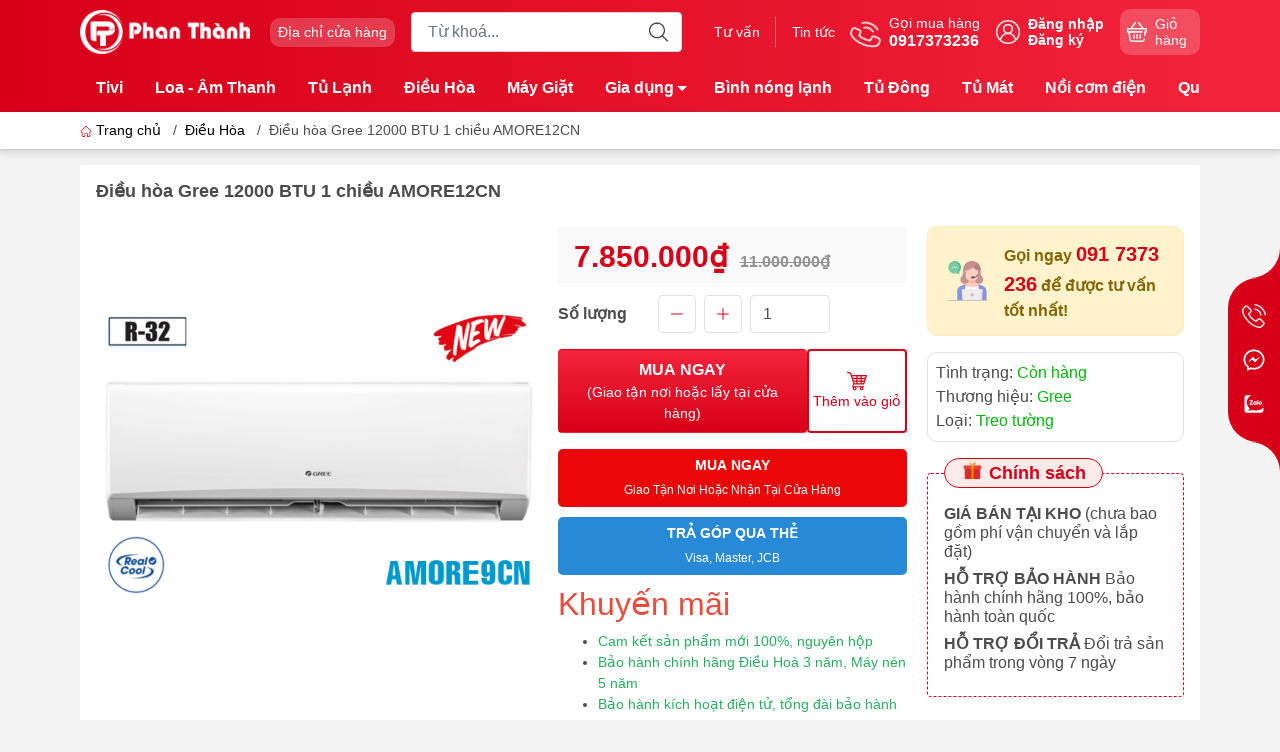

--- FILE ---
content_type: text/html; charset=utf-8
request_url: https://dienmayphanthanh.com/dieu-hoa-gree-12000-btu-1-chieu-amore12cn
body_size: 30202
content:
<!DOCTYPE html>
<html lang="vi">
	<head>
		<!-- Google Tag Manager -->
<script>(function(w,d,s,l,i){w[l]=w[l]||[];w[l].push({'gtm.start':
new Date().getTime(),event:'gtm.js'});var f=d.getElementsByTagName(s)[0],
j=d.createElement(s),dl=l!='dataLayer'?'&l='+l:'';j.async=true;j.src=
'https://www.googletagmanager.com/gtm.js?id='+i+dl;f.parentNode.insertBefore(j,f);
})(window,document,'script','dataLayer','GTM-TS3LR6L8');</script>
<!-- End Google Tag Manager -->
		<meta name="google-site-verification" content="2tGBK8EqqOz5ziL3jGBOMWNz6PRle0D_kskS0lpHbvA" />
		<meta http-equiv="content-Type" content="text/html; charset=utf-8"/>
		<meta name="theme-color" content="#d70018">
		<meta http-equiv="Content-Security-Policy" content="block-all-mixed-content">
		<link rel="canonical" href="https://dienmayphanthanh.com/dieu-hoa-gree-12000-btu-1-chieu-amore12cn"/>
		<meta name='revisit-after' content='2 days' />
		<link rel="preconnect" href="https://dienmayphanthanh.com/dieu-hoa-gree-12000-btu-1-chieu-amore12cn">
		<link rel="preconnect" href="https://bizweb.dktcdn.net" crossorigin>
		<meta name="viewport" content="width=device-width, initial-scale=1, maximum-scale=1.0, user-scalable=yes">			
		<title>Điều hòa Gree 12000 BTU 1 chiều AMORE12CN
Điện máy Phan Thành
</title>
		<!-- ================= Page description ================== -->
		<meta name="description" content="Thiết kế chắc chắn, hiển thị nhiệt độ dàn lạnh Máy điều hòa Gree 12000 BTU 1 chiều AMORE12CN thiết kế chắc chắn, màu trắng sang trọng với các đường nét tinh tế tôn vinh vẻ đẹp căn phòng ngôi nhà Bạn. Kết hợp với đèn hiển thị nhiệt độ trên dàn lạnh giúp cho người dùng dễ dàng cài đặt điều chỉnh nhiệt độ. Thú vị hơn khi ">
		<!-- ================= Meta ================== -->
		<meta name="keywords" content="Điều hòa Gree 12000 BTU 1 chiều AMORE12CN, Điều Hòa, 12000 BTU 15-20m2, 1 chiều làm lạnh, Không, Điện 1 pha, Điện máy Phan Thành, dienmayphanthanh.com"/>		
		<meta name="robots" content="noodp,index,follow" />
		<link rel="shortcut icon" href="//bizweb.dktcdn.net/100/494/114/themes/920068/assets/favicon.png?1741668967839" type="image/x-icon" />  
		<link rel="preload" href="//bizweb.dktcdn.net/thumb/compact/100/494/114/themes/920068/assets/logo.png?1741668967839" as="image" media="(min-width: 992px)" />
	<meta property="og:type" content="product">
	<meta property="og:title" content="Điều hòa Gree 12000 BTU 1 chiều AMORE12CN">
		<meta property="og:image" content="http://bizweb.dktcdn.net/thumb/grande/100/494/114/products/1e91a760dab5e4585bf2293fd7fa00.png?v=1694676143357">
		<meta property="og:image:secure_url" content="https://bizweb.dktcdn.net/thumb/grande/100/494/114/products/1e91a760dab5e4585bf2293fd7fa00.png?v=1694676143357">
	<meta property="og:price:amount" content="7.850.000">
	<meta property="og:price:currency" content="VND">
<meta property="og:description" content="Thiết kế chắc chắn, hiển thị nhiệt độ dàn lạnh Máy điều hòa Gree 12000 BTU 1 chiều AMORE12CN thiết kế chắc chắn, màu trắng sang trọng với các đường nét tinh tế tôn vinh vẻ đẹp căn phòng ngôi nhà Bạn. Kết hợp với đèn hiển thị nhiệt độ trên dàn lạnh giúp cho người dùng dễ dàng cài đặt điều chỉnh nhiệt độ. Thú vị hơn khi ">
<meta property="og:url" content="https://dienmayphanthanh.com/dieu-hoa-gree-12000-btu-1-chieu-amore12cn">
<meta property="og:site_name" content="Điện máy Phan Thành">		<link rel="dns-prefetch" href="https://fonts.googleapis.com">
		<link rel="dns-prefetch" href="https://fonts.gstatic.com">
		<link rel="dns-prefetch" href="https://bizweb.dktcdn.net">
		<link rel="dns-prefetch" href="https://cdn.jsdelivr.net">
		<link rel="dns-prefetch" href="https://dienmayphanthanh.com">
		<link rel="preload" as="image" href="//bizweb.dktcdn.net/thumb/large/100/494/114/themes/920068/assets/slide-img1.png?1741668967839" media="screen and (max-width: 480px)">
		<link rel="preload" as="image" href="//bizweb.dktcdn.net/thumb/large/100/494/114/themes/920068/assets/slide-img2.png?1741668967839" media="screen and (max-width: 480px)">
<link rel="preload" as="style" href="https://cdn.jsdelivr.net/npm/bootstrap@4.6.2/dist/css/bootstrap.min.css"  type="text/css">
<link rel="stylesheet" href="https://cdn.jsdelivr.net/npm/bootstrap@4.6.2/dist/css/bootstrap.min.css">
<style>
	:root {
		--menuWidth: calc(100% - 20px);
		--leftColBackground: #fff; 
		--lightLeftColBackground: #f3f3f3; /*+5%*/
		--darkLeftColBackground: #22272b; /*-5%*/
		--mainColor: #d70018;
		--mainColor2: #f2243b;
		--menuHover: #ffc107;
		--accentColor1: #929292;
		--accentColor2: #d80000; /*Màu giá*/
		--textColor: #4c4c4c;
		--toastSuccessBg: #d1e7dd;
		--toastSuccessCl: #0f5132;
		--toastWarningBg: #fff3cd;
		--toastWarningCl: #664d03;
		--toastErrorBg: #f8d7da;
		--toastErrorCl: #842029;
		--toastSystemBg: #d3d3d4;
		--toastSystemCl: #141619;
	}			
	/* vietnamese */
	@font-face {
		font-family: 'Roboto';
		font-style: normal;
		font-weight: 400;
		font-display: swap;
		src: url(https://fonts.gstatic.com/s/roboto/v30/KFOmCnqEu92Fr1Mu7WxKOzY.woff2) format('woff2');
		unicode-range: U+0102-0103, U+0110-0111, U+0128-0129, U+0168-0169, U+01A0-01A1, U+01AF-01B0, U+1EA0-1EF9, U+20AB;
	}
	/* latin */
	@font-face {
		font-family: 'Roboto';
		font-style: normal;
		font-weight: 400;
		font-display: swap;
		src: url(https://fonts.gstatic.com/s/roboto/v30/KFOmCnqEu92Fr1Mu4mxK.woff2) format('woff2');
		unicode-range: U+0000-00FF, U+0131, U+0152-0153, U+02BB-02BC, U+02C6, U+02DA, U+02DC, U+2000-206F, U+2074, U+20AC, U+2122, U+2191, U+2193, U+2212, U+2215, U+FEFF, U+FFFD;
	}
</style>
<link rel="preload" as="style" href="//bizweb.dktcdn.net/100/494/114/themes/920068/assets/swiper.scss.css?1741668967839"  type="text/css">
<link rel="preload" as="style"  href="//bizweb.dktcdn.net/100/494/114/themes/920068/assets/mew_style_gb.scss.css?1741668967839" type="text/css">
<link href="//bizweb.dktcdn.net/100/494/114/themes/920068/assets/swiper.scss.css?1741668967839" rel="stylesheet">
<link href="//bizweb.dktcdn.net/100/494/114/themes/920068/assets/mew_style_gb.scss.css?1741668967839" rel="stylesheet">
<link rel="preload" as="style"  href="//bizweb.dktcdn.net/100/494/114/themes/920068/assets/noindex.scss.css?1741668967839" type="text/css">
<link href="//bizweb.dktcdn.net/100/494/114/themes/920068/assets/noindex.scss.css?1741668967839" rel="stylesheet" type="text/css" media="all" />
<link rel="preload" as="style"  href="//bizweb.dktcdn.net/100/494/114/themes/920068/assets/swatch_style.scss.css?1741668967839" type="text/css">
<link rel="preload" as="style"  href="//bizweb.dktcdn.net/100/494/114/themes/920068/assets/product_style.scss.css?1741668967839" type="text/css">
<link href="//bizweb.dktcdn.net/100/494/114/themes/920068/assets/swatch_style.scss.css?1741668967839" rel="stylesheet" type="text/css" media="all" />
<link href="//bizweb.dktcdn.net/100/494/114/themes/920068/assets/product_style.scss.css?1741668967839" rel="stylesheet" type="text/css" media="all" />




<link rel="preload" as="style"  href="//bizweb.dktcdn.net/100/494/114/themes/920068/assets/mew_noti.scss.css?1741668967839" type="text/css">
<link href="//bizweb.dktcdn.net/100/494/114/themes/920068/assets/mew_noti.scss.css?1741668967839" rel="stylesheet" type="text/css" media="all" />

<link rel="preload" as="style"  href="//bizweb.dktcdn.net/100/494/114/themes/920068/assets/style_update.scss.css?1741668967839" type="text/css">
<link href="//bizweb.dktcdn.net/100/494/114/themes/920068/assets/style_update.scss.css?1741668967839" rel="stylesheet" type="text/css" media="all" />		<link rel="preload" as="script" href="//bizweb.dktcdn.net/100/494/114/themes/920068/assets/cash.min.js?1741668967839" />
		<script src="//bizweb.dktcdn.net/100/494/114/themes/920068/assets/cash.min.js?1741668967839"></script>
		<link rel="preload" as="script" href="//bizweb.dktcdn.net/100/494/114/themes/920068/assets/axios.min.js?1741668967839" />
		<script src="//bizweb.dktcdn.net/100/494/114/themes/920068/assets/axios.min.js?1741668967839" type="text/javascript"></script>
		
		<script>
	var Bizweb = Bizweb || {};
	Bizweb.store = 'dien-may-phan-thanh.mysapo.net';
	Bizweb.id = 494114;
	Bizweb.theme = {"id":920068,"name":"Mew Mobile","role":"main"};
	Bizweb.template = 'product';
	if(!Bizweb.fbEventId)  Bizweb.fbEventId = 'xxxxxxxx-xxxx-4xxx-yxxx-xxxxxxxxxxxx'.replace(/[xy]/g, function (c) {
	var r = Math.random() * 16 | 0, v = c == 'x' ? r : (r & 0x3 | 0x8);
				return v.toString(16);
			});		
</script>
<script>
	(function () {
		function asyncLoad() {
			var urls = [];
			for (var i = 0; i < urls.length; i++) {
				var s = document.createElement('script');
				s.type = 'text/javascript';
				s.async = true;
				s.src = urls[i];
				var x = document.getElementsByTagName('script')[0];
				x.parentNode.insertBefore(s, x);
			}
		};
		window.attachEvent ? window.attachEvent('onload', asyncLoad) : window.addEventListener('load', asyncLoad, false);
	})();
</script>


<script>
	window.BizwebAnalytics = window.BizwebAnalytics || {};
	window.BizwebAnalytics.meta = window.BizwebAnalytics.meta || {};
	window.BizwebAnalytics.meta.currency = 'VND';
	window.BizwebAnalytics.tracking_url = '/s';

	var meta = {};
	
	meta.product = {"id": 32555748, "vendor": "Gree", "name": "Điều hòa Gree 12000 BTU 1 chiều AMORE12CN",
	"type": "Treo tường", "price": 7850000 };
	
	
	for (var attr in meta) {
	window.BizwebAnalytics.meta[attr] = meta[attr];
	}
</script>

	
		<script src="/dist/js/stats.min.js?v=96f2ff2"></script>
	












		
		
		
		<script rel="dns-prefetch">var ProductReviewsAppUtil=ProductReviewsAppUtil || {};ProductReviewsAppUtil.store={name: 'Điện máy Phan Thành'};</script>


<script type="application/ld+json">
        {
        "@context": "http://schema.org",
        "@type": "BreadcrumbList",
        "itemListElement": 
        [
            {
                "@type": "ListItem",
                "position": 1,
                "item": 
                {
                  "@id": "https://dienmayphanthanh.com",
                  "name": "Trang chủ"
                }
            },
      
            {
                "@type": "ListItem",
                "position": 2,
                "item": 
                {
                  "@id": "https://dienmayphanthanh.com/dieu-hoa-gree-12000-btu-1-chieu-amore12cn",
                  "name": "Điều hòa Gree 12000 BTU 1 chiều AMORE12CN"
                }
            }
      
        
      
      
      
      
    
        ]
        }
</script>
	</head>
	<body id="body_m" >
		<div class="page-body">
			<div class="hidden-md hidden-lg opacity_menu"></div>
			<div class="opacity_filter"></div>
			<div id="body_overlay" class="position-fixed d-none"></div>
			<div class="w-100 clearfix">
<div class="menubar w-100 text-right d-flex d-lg-none position-fixed align-items-center scroll_down bg_no_index">
	<a href="/" title="Điện máy Phan Thành" class="mr-auto ml-3">
		<img alt="Điện máy Phan Thành" src="//bizweb.dktcdn.net/thumb/small/100/494/114/themes/920068/assets/logo_mobi.png?1741668967839" class="img-fluid mb_logo">
	</a> 
</div>
<div class="bg_head position-fixed w-100 scroll_down d-none"></div>
<div class="col-left position-fixed d-flex flex-column pt-2 pb-2 pc">
	<div class="container position-relative">
		<div class="row align-items-center">
			<div class="col-12 col-lg-2 d-none d-lg-block">
				<a href="/" title="Điện máy Phan Thành" class="logo">
					<img alt="Điện máy Phan Thành" src="//bizweb.dktcdn.net/100/494/114/themes/920068/assets/logo.png?1741668967839" class="img-fluid">
				</a> 
			</div>
			<div class="col-12 col-lg-10">
				<div class="d-lg-flex align-items-center position-static pr-menu">
					<div class="mr-2 mr-xl-3 level0 position-relative cls">
						<a href="he-thong" title="Địa chỉ cửa hàng" class="align-items-center d-flex head_svg p-1 pl-xl-2 pr-xl-2 rounded-10">
							<small>Địa chỉ cửa hàng
								<b class="d-block"></b>
							</small>
						</a>
					</div>
					<div class="search-block mr-3">
						<form action="/search" method="get" class="js-search-form left-search position-relative  mt-lg-0 pt-2 pb-2 pt-lg-1 pb-lg-1">
							<input type="text" id="js-search-form" placeholder="Từ khoá..." value="" maxlength="70" name="query" class="rounded form-control pl-2 pl-lg-3 pr-5" autocomplete="off" required>
							<input type="submit" class="border-0 position-absolute p-0">
							<div class="w-100 position-absolute rounded searchResult px-2 d-none">
								<div class="overflow-auto search-result-warpper">
									<div class="d-block text-left h6 searchResult_products_text mt-2 p-2 rounded text-white">Sản phẩm (<span>0</span>)</div>
									<div class="searchResult_products"></div>
									
									<div class="d-block text-left h6 searchResult_articles_text mt-2 p-2 rounded text-white">Tin tức (<span>0</span>)</div>
									<div class="searchResult_articles"></div>
									
									
									<div class="d-block text-left h6 searchResult_pages_text mt-2 p-2 rounded text-white">Trang nội dung (<span>0</span>)</div>
									<div class="searchResult_pages"></div>
									
									<a href="/search?type=product&q=" class="btn border-0 rounded-0 w-100 my-0 all-result d-block mb-2 font-weight-bold">Xem tất cả kết quả</a>
								</div>
							</div>
						</form>
					</div>
					<div class="blog-block">
						<div class="blog_head text-center d-flex align-items-center">
							
							<a class="pl-2 pl-xl-3 pr-2 pr-xl-3 d-inline-block position-relative" href="/tin-tuc" title="Tư vấn">Tư vấn</a>
							
							<a class="pl-2 pl-xl-3 pr-2 pr-xl-3 d-inline-block position-relative" href="/tin-tuc" title="Tin tức">Tin tức</a>
							
						</div>
					</div>
					<div class="info-block mr-3">
						<a href="tel:0917373236" title="0917373236" class="align-items-center d-flex">
							<span class="play0 d-none d-xl-block">
								<svg width="32" height="32">
									<use href="#svg-phone" />
								</svg>
							</span>
							<b><small>Gọi mua hàng</small> <br>0917373236</b>
						</a>
					</div>
					<div class="navigation-bottom mt-auto mt-lg-0">
						<div class="b_use d-none d-lg-flex align-items-stretch">
							
							<div id="js-login-toggle" class="btn-account d-none d-lg-flex align-items-center justify-content-center mr-3">
								<svg width="24" height="24" class="mr-2 d-none d-xl-block">
									<use href="#svg-account"/>
								</svg>
								<div id="m_login" class="pop_login">
									<a href="/account/login" class="item_login d-block font-weight-bold small" title="Đăng nhập">Đăng nhập</a>
									<a href="/account/register" class="item_login d-block font-weight-bold small" title="Đăng ký">Đăng ký</a>
								</div>
							</div>
							<a class="p-1 btn-cart position-relative d-inline-flex head_svg justify-content-center align-items-center rounded-10" title="Giỏ hàng" href="/cart">
								<span class="b_ico_Cart text-center d-flex justify-content-center align-items-center position-relative">
									<svg width="20" height="20" >
										<use href="#svg-cart" />
									</svg>
									<span class="btn-cart-indicator position-absolute d-none font-weight-bold text-center text-white"></span>
								</span>
								<small class="d-none d-xl-block ml-lg-1">Giỏ hàng</small>
							</a>
							
						</div>
					</div>
				</div>
			</div>
		</div>
	</div>
</div>
<div class="navigation-block mr-lg-auto d-none d-lg-block">
	<div class="container">
		<div class="position-relative main_fade">
			<ul id="menu_pc" class="p-lg-0 px-lg-3 m-0 list-unstyled position-static d-lg-inline-flex">
				<li class="level0 cls pt-1 pt-lg-2 pb-lg-2 pb-1 not-mega">
					<a href="/tivi" title="Tivi" class="font-weight-bold d-block py-1  pr-lg-3 pr-2 position-relative ">
						Tivi
					</a>
				</li>
				<li class="level0 cls pt-1 pt-lg-2 pb-lg-2 pb-1 not-mega">
					<a href="/loa-am-thanh" title="Loa - Âm Thanh" class="font-weight-bold d-block py-1 pl-lg-3 pr-lg-3 pr-2 position-relative ">
						Loa - Âm Thanh
					</a>
				</li>
				<li class="level0 cls pt-1 pt-lg-2 pb-lg-2 pb-1 not-mega">
					<a href="/tu-lanh" title="Tủ Lạnh" class="font-weight-bold d-block py-1 pl-lg-3 pr-lg-3 pr-2 position-relative ">
						Tủ Lạnh
					</a>
				</li>
				<li class="level0 cls pt-1 pt-lg-2 pb-lg-2 pb-1 not-mega">
					<a href="/dieu-hoa" title="Điều Hòa" class="font-weight-bold d-block py-1 pl-lg-3 pr-lg-3 pr-2 position-relative ">
						Điều Hòa
					</a>
				</li>
				<li class="level0 cls pt-1 pt-lg-2 pb-lg-2 pb-1 not-mega">
					<a href="/may-giat" title="Máy Giặt" class="font-weight-bold d-block py-1 pl-lg-3 pr-lg-3 pr-2 position-relative ">
						Máy Giặt
					</a>
				</li>
				<li class="level0 cls pt-1 pt-lg-2 pb-lg-2 pb-1 not-mega">
					<a href="/gia-dung" title="Gia dụng" class="font-weight-bold d-block py-1 pl-lg-3 pr-4 js-checkMenu position-relative ">
						Gia dụng
						<i class="down_icon align-items-center justify-content-center position-absolute d-none d-lg-block mg"></i>
					</a>
					<i class="js-submenu down_icon d-flex align-items-center justify-content-center position-absolute d-lg-none"></i>
					<ul class="lvdiv lv1 list-group p-0 list-unstyled rounded py-lg-2">
						<li class="no level1 pr-lg-2  pl-2 position-relative cls">
							<a href="/nau-nuong-che-bien" class="py-1 py-lg-2 pr-5 position-relative  js-checkMenu" title="Nấu nướng chế biến">
								Nấu nướng chế biến
								
								<i class="right_icon align-items-center justify-content-center position-absolute d-none d-lg-flex mg"></i>
								
							</a>
							<i class="js-submenu down_icon d-flex align-items-center justify-content-center position-absolute d-lg-none"></i>
							<ul class="lv2 list-group p-0 list-unstyled rounded py-lg-2">
								<li class="level2 px-2"> 
									<a href="/noi-com-dien" class="py-1 py-lg-2 position-relative " title="Nồi cơm điện">Nồi cơm điện</a>
								</li>
								<li class="level2 px-2"> 
									<a href="/noi-chien-khong-dau" class="py-1 py-lg-2 position-relative " title="Nồi chiên không dầu">Nồi chiên không dầu</a>
								</li>
								<li class="level2 px-2"> 
									<a href="/lo-vi-song" class="py-1 py-lg-2 position-relative " title="Lò vi sóng">Lò vi sóng</a>
								</li>
								<li class="level2 px-2"> 
									<a href="/noi-nau-cham" class="py-1 py-lg-2 position-relative " title="Nồi Nấu Chậm">Nồi Nấu Chậm</a>
								</li>
								<li class="level2 px-2"> 
									<a href="/noi-lau-dien" class="py-1 py-lg-2 position-relative " title="Nồi Lẩu Điện">Nồi Lẩu Điện</a>
								</li>
								<li class="level2 px-2"> 
									<a href="/bep-hong-ngoai" class="py-1 py-lg-2 position-relative " title="Bếp Hồng Ngoại">Bếp Hồng Ngoại</a>
								</li>
								<li class="level2 px-2"> 
									<a href="/bep-gas" class="py-1 py-lg-2 position-relative " title="Bếp Gas">Bếp Gas</a>
								</li>
								<li class="level2 px-2"> 
									<a href="/noi-ap-suat" class="py-1 py-lg-2 position-relative " title="Nồi Áp Suất">Nồi Áp Suất</a>
								</li>
								<li class="level2 px-2"> 
									<a href="/bep-tu" class="py-1 py-lg-2 position-relative " title="Bếp Từ">Bếp Từ</a>
								</li>
								<li class="level2 px-2"> 
									<a href="/lo-nuong" class="py-1 py-lg-2 position-relative " title="Lò Nướng">Lò Nướng</a>
								</li>
								<li class="level2 px-2"> 
									<a href="/tu-say-bat-diet-khuan" class="py-1 py-lg-2 position-relative " title="Tủ sấy bát diệt khuẩn">Tủ sấy bát diệt khuẩn</a>
								</li>
							</ul>
						</li>
						<li class="no level1 pr-lg-2  pl-2 position-relative cls">
							<a href="/nha-cua-dien-dom" class="py-1 py-lg-2 pr-5 position-relative  js-checkMenu" title="Nhà cửa, điện đóm">
								Nhà cửa, điện đóm
								
								<i class="right_icon align-items-center justify-content-center position-absolute d-none d-lg-flex mg"></i>
								
							</a>
							<i class="js-submenu down_icon d-flex align-items-center justify-content-center position-absolute d-lg-none"></i>
							<ul class="lv2 list-group p-0 list-unstyled rounded py-lg-2">
								<li class="level2 px-2"> 
									<a href="/may-hut-bui" class="py-1 py-lg-2 position-relative " title="Máy Hút Bụi">Máy Hút Bụi</a>
								</li>
								<li class="level2 px-2"> 
									<a href="/ban-la" class="py-1 py-lg-2 position-relative " title="Bàn là">Bàn là</a>
								</li>
								<li class="level2 px-2"> 
									<a href="/may-loc-khong-khi" class="py-1 py-lg-2 position-relative " title="Máy Lọc Không Khí">Máy Lọc Không Khí</a>
								</li>
								<li class="level2 px-2"> 
									<a href="/may-loc-nuoc" class="py-1 py-lg-2 position-relative " title="Máy Lọc Nước">Máy Lọc Nước</a>
								</li>
								<li class="level2 px-2"> 
									<a href="/am-sieu-toc" class="py-1 py-lg-2 position-relative " title="Ấm Siêu Tốc">Ấm Siêu Tốc</a>
								</li>
								<li class="level2 px-2"> 
									<a href="/quat-suoi-dau" class="py-1 py-lg-2 position-relative " title="Quạt Sưởi Dầu">Quạt Sưởi Dầu</a>
								</li>
								<li class="level2 px-2"> 
									<a href="/cay-nuoc-nong-lanh" class="py-1 py-lg-2 position-relative " title="Cây nước nóng lạnh">Cây nước nóng lạnh</a>
								</li>
								<li class="level2 px-2"> 
									<a href="/den-ban" class="py-1 py-lg-2 position-relative " title="ĐÈN BÀN">ĐÈN BÀN</a>
								</li>
								<li class="level2 px-2"> 
									<a href="/den-suoi-nha-tam" class="py-1 py-lg-2 position-relative " title="Đèn Sưởi Nhà Tắm">Đèn Sưởi Nhà Tắm</a>
								</li>
								<li class="level2 px-2"> 
									<a href="/may-hut-am" class="py-1 py-lg-2 position-relative " title="Máy Hút Ẩm">Máy Hút Ẩm</a>
								</li>
								<li class="level2 px-2"> 
									<a href="/may-say" class="py-1 py-lg-2 position-relative " title="Máy Sấy">Máy Sấy</a>
								</li>
								<li class="level2 px-2"> 
									<a href="/may-rua" class="py-1 py-lg-2 position-relative " title="Máy Rửa Bát">Máy Rửa Bát</a>
								</li>
								<li class="level2 px-2"> 
									<a href="/binh-thuy-dien" class="py-1 py-lg-2 position-relative " title="Bình thủy điện">Bình thủy điện</a>
								</li>
							</ul>
						</li>
						<li class="no level1 pr-lg-2  pl-2 position-relative cls">
							<a href="/xay-ep-pha-che" class="py-1 py-lg-2 pr-5 position-relative  js-checkMenu" title="Xay ép, pha chế">
								Xay ép, pha chế
								
								<i class="right_icon align-items-center justify-content-center position-absolute d-none d-lg-flex mg"></i>
								
							</a>
							<i class="js-submenu down_icon d-flex align-items-center justify-content-center position-absolute d-lg-none"></i>
							<ul class="lv2 list-group p-0 list-unstyled rounded py-lg-2">
								<li class="level2 px-2"> 
									<a href="/may-lam-sua-hat" class="py-1 py-lg-2 position-relative " title="Máy Làm Sữa Hạt">Máy Làm Sữa Hạt</a>
								</li>
								<li class="level2 px-2"> 
									<a href="/may-xay-sinh-to" class="py-1 py-lg-2 position-relative " title="Máy Xay Sinh Tố">Máy Xay Sinh Tố</a>
								</li>
								<li class="level2 px-2"> 
									<a href="/may-vat-cam" class="py-1 py-lg-2 position-relative " title="Máy Vắt Cam">Máy Vắt Cam</a>
								</li>
								<li class="level2 px-2"> 
									<a href="/may-xay-thit" class="py-1 py-lg-2 position-relative " title="Máy Xay Thịt">Máy Xay Thịt</a>
								</li>
								<li class="level2 px-2"> 
									<a href="/may-ep-cham" class="py-1 py-lg-2 position-relative " title="Máy Ép Chậm">Máy Ép Chậm</a>
								</li>
								<li class="level2 px-2"> 
									<a href="/may-xay-da-nang" class="py-1 py-lg-2 position-relative " title="Máy Xay Đa Năng">Máy Xay Đa Năng</a>
								</li>
								<li class="level2 px-2"> 
									<a href="/may-danh-trung" class="py-1 py-lg-2 position-relative " title="Máy Đánh Trứng">Máy Đánh Trứng</a>
								</li>
								<li class="level2 px-2"> 
									<a href="/may-pha-ca-phe" class="py-1 py-lg-2 position-relative " title="Máy Pha Cà Phê">Máy Pha Cà Phê</a>
								</li>
							</ul>
						</li>
						<li class="no level1 pr-lg-2  pl-2 position-relative cls">
							<a href="/tu-say-bat-diet-khuan" class="py-1 py-lg-2 pr-5 position-relative  js-checkMenu" title="Tủ sấy bát diệt khuẩn">
								Tủ sấy bát diệt khuẩn
								
								
							</a>
						</li>
					</ul>
				</li>
				<li class="level0 cls pt-1 pt-lg-2 pb-lg-2 pb-1 not-mega">
					<a href="/binh-nong-lanh" title="Bình nóng lạnh" class="font-weight-bold d-block py-1 pl-lg-3 pr-lg-3 pr-2 position-relative ">
						Bình nóng lạnh
					</a>
				</li>
				<li class="level0 cls pt-1 pt-lg-2 pb-lg-2 pb-1 not-mega">
					<a href="/tu-dong" title="Tủ Đông" class="font-weight-bold d-block py-1 pl-lg-3 pr-lg-3 pr-2 position-relative ">
						Tủ Đông
					</a>
				</li>
				<li class="level0 cls pt-1 pt-lg-2 pb-lg-2 pb-1 not-mega">
					<a href="/tu-mat" title="Tủ Mát" class="font-weight-bold d-block py-1 pl-lg-3 pr-lg-3 pr-2 position-relative ">
						Tủ Mát
					</a>
				</li>
				<li class="level0 cls pt-1 pt-lg-2 pb-lg-2 pb-1 not-mega">
					<a href="/noi-com-dien" title="Nồi cơm điện" class="font-weight-bold d-block py-1 pl-lg-3 pr-lg-3 pr-2 position-relative ">
						Nồi cơm điện
					</a>
				</li>
				<li class="level0 cls pt-1 pt-lg-2 pb-lg-2 pb-1 not-mega">
					<a href="/quat" title="Quạt" class="font-weight-bold d-block py-1 pl-lg-3 pr-lg-3 pr-2 position-relative ">
						Quạt
					</a>
				</li>
				<li class="level0 cls pt-1 pt-lg-2 pb-lg-2 pb-1 not-mega">
					<a href="/may-loc-nuoc" title="Máy Lọc Nước" class="font-weight-bold d-block py-1 pl-lg-3 pr-lg-3 pr-2 position-relative ">
						Máy Lọc Nước
					</a>
				</li>
				<li class="level0 cls pt-1 pt-lg-2 pb-lg-2 pb-1 not-mega">
					<a href="/may-xay-sinh-to" title="Máy Xay Sinh Tố" class="font-weight-bold d-block py-1 pl-lg-3 pr-lg-3 pr-2 position-relative ">
						Máy Xay Sinh Tố
					</a>
				</li>
				<li class="level0 cls pt-1 pt-lg-2 pb-lg-2 pb-1 not-mega">
					<a href="/may-lam-sua-hat" title="Máy Làm Sữa Hạt" class="font-weight-bold d-block py-1 pl-lg-3 pr-lg-3 pr-2 position-relative ">
						Máy Làm Sữa Hạt
					</a>
				</li>
			</ul>
		</div>
	</div>
</div>
<div class="col-left position-fixed d-flex flex-column pt-lg-2 pb-lg-2 pt-0 pb-0 d-lg-none" id="col-left-mew">
	<div class="align-items-center menu_mobile h-100 position-relative">
		<ul id="menu-mew" class="p-0 m-0 list-unstyled d-lg-flex justify-content-lg-end">
			
			<li class="level0 d-block w-100 position-static">

				<a href="/" title="Trang chủ" class="position-relative d-flex flex-column justify-content-center align-items-center text-center p-2">
					<img class="lazy d-block pb-2 m-auto" src="//bizweb.dktcdn.net/100/494/114/themes/920068/assets/placeholder_1x1.png?1741668967839" data-src="//bizweb.dktcdn.net/100/494/114/themes/920068/assets/icon_menu_1.png?1741668967839" alt="Trang chủ">
					<span class="line_1 line_2">Trang chủ</span>
				</a>
				<ul class="lv1 p-1 position-absolute h-100 waring">
					<li class="level1 position-relative mb-1">
						<p class="text-center alert alert-warning">
							Danh mục trống
						</p>
					</li>
				</ul>
			</li>
			
			<li class="level0 d-block w-100 position-static">

				<a href="/gioi-thieu" title="Giới thiệu" class="position-relative d-flex flex-column justify-content-center align-items-center text-center p-2">
					<img class="lazy d-block pb-2 m-auto" src="//bizweb.dktcdn.net/100/494/114/themes/920068/assets/placeholder_1x1.png?1741668967839" data-src="//bizweb.dktcdn.net/100/494/114/themes/920068/assets/icon_menu_2.png?1741668967839" alt="Giới thiệu">
					<span class="line_1 line_2">Giới thiệu</span>
				</a>
			</li>
			
			<li class="level0 d-block w-100 position-static">
				<a title="Sản phẩm" class="position-relative d-flex js-submenu flex-column justify-content-center align-items-center text-center p-2">
					<img class="lazy d-block pb-2 m-auto" src="//bizweb.dktcdn.net/100/494/114/themes/920068/assets/placeholder_1x1.png?1741668967839" data-src="//bizweb.dktcdn.net/100/494/114/themes/920068/assets/icon_menu_3.png?1741668967839" alt="Sản phẩm">
					<span class="line_1 line_2">Sản phẩm</span>
				</a>
				<ul class="lv1 p-0 list-unstyled position-absolute m_chill m-0">
					<li class="level1 main position-sticky bg-white">
						<a href="/collections/all" class="font-weight-bold d-flex pt-2 pb-2 border-bottom align-items-center w-100 justify-content-center text-main" title="Chi tiết danh mục">
							Chi tiết danh mục
						</a>
					</li>
					<li class="level1 position-relative">
						<a href="/tivi" class="font-weight-bold d-flex pt-2 pb-2 border-bottom mr-2 ml-2 align-items-center" title="Tivi">
							Tivi
						</a>
						<ul class="lv2 d-flex list-unstyled flex-column pl-0">
						</ul>
					</li>
					<li class="level1 position-relative">
						<a href="/loa-am-thanh" class="font-weight-bold d-flex pt-2 pb-2 border-bottom mr-2 ml-2 align-items-center" title="Loa - Âm Thanh">
							Loa - Âm Thanh
						</a>
						<ul class="lv2 d-flex list-unstyled flex-column pl-0">
						</ul>
					</li>
					<li class="level1 position-relative">
						<a href="/tu-lanh" class="font-weight-bold d-flex pt-2 pb-2 border-bottom mr-2 ml-2 align-items-center" title="Tủ Lạnh">
							Tủ Lạnh
						</a>
						<ul class="lv2 d-flex list-unstyled flex-column pl-0">
						</ul>
					</li>
					<li class="level1 position-relative">
						<a href="/dieu-hoa" class="font-weight-bold d-flex pt-2 pb-2 border-bottom mr-2 ml-2 align-items-center" title="Điều Hòa">
							Điều Hòa
						</a>
						<ul class="lv2 d-flex list-unstyled flex-column pl-0">
						</ul>
					</li>
					<li class="level1 position-relative">
						<a href="/may-giat" class="font-weight-bold d-flex pt-2 pb-2 border-bottom mr-2 ml-2 align-items-center" title="Máy Giặt">
							Máy Giặt
						</a>
						<ul class="lv2 d-flex list-unstyled flex-column pl-0">
						</ul>
					</li>
					<li class="level1 position-relative">
						<a href="/gia-dung" class="font-weight-bold d-flex pt-2 pb-2 border-bottom mr-2 ml-2 align-items-center" title="Gia dụng">
							Gia dụng
						</a>
						<ul class="lv2 d-flex list-unstyled flex-column pl-0">
							<li class="level2 position-relative">
								<a href="/nau-nuong-che-bien" class="h-100 d-flex pl-3 pt-2 pb-2 border-bottom mr-2 ml-2 align-items-center" title="Nấu nướng chế biến">
									Nấu nướng chế biến
								</a>
							</li>
							<li class="level2 position-relative">
								<a href="/nha-cua-dien-dom" class="h-100 d-flex pl-3 pt-2 pb-2 border-bottom mr-2 ml-2 align-items-center" title="Nhà cửa, điện đóm">
									Nhà cửa, điện đóm
								</a>
							</li>
							<li class="level2 position-relative">
								<a href="/xay-ep-pha-che" class="h-100 d-flex pl-3 pt-2 pb-2 border-bottom mr-2 ml-2 align-items-center" title="Xay ép, pha chế">
									Xay ép, pha chế
								</a>
							</li>
							<li class="level2 position-relative">
								<a href="/tu-say-bat-diet-khuan" class="h-100 d-flex pl-3 pt-2 pb-2 border-bottom mr-2 ml-2 align-items-center" title="Tủ sấy bát diệt khuẩn">
									Tủ sấy bát diệt khuẩn
								</a>
							</li>
						</ul>
					</li>
					<li class="level1 position-relative">
						<a href="/binh-nong-lanh" class="font-weight-bold d-flex pt-2 pb-2 border-bottom mr-2 ml-2 align-items-center" title="Bình nóng lạnh">
							Bình nóng lạnh
						</a>
						<ul class="lv2 d-flex list-unstyled flex-column pl-0">
						</ul>
					</li>
					<li class="level1 position-relative">
						<a href="/tu-dong" class="font-weight-bold d-flex pt-2 pb-2 border-bottom mr-2 ml-2 align-items-center" title="Tủ Đông">
							Tủ Đông
						</a>
						<ul class="lv2 d-flex list-unstyled flex-column pl-0">
						</ul>
					</li>
					<li class="level1 position-relative">
						<a href="/tu-mat" class="font-weight-bold d-flex pt-2 pb-2 border-bottom mr-2 ml-2 align-items-center" title="Tủ Mát">
							Tủ Mát
						</a>
						<ul class="lv2 d-flex list-unstyled flex-column pl-0">
						</ul>
					</li>
					<li class="level1 position-relative">
						<a href="/noi-com-dien" class="font-weight-bold d-flex pt-2 pb-2 border-bottom mr-2 ml-2 align-items-center" title="Nồi cơm điện">
							Nồi cơm điện
						</a>
						<ul class="lv2 d-flex list-unstyled flex-column pl-0">
						</ul>
					</li>
					<li class="level1 position-relative">
						<a href="/quat" class="font-weight-bold d-flex pt-2 pb-2 border-bottom mr-2 ml-2 align-items-center" title="Quạt">
							Quạt
						</a>
						<ul class="lv2 d-flex list-unstyled flex-column pl-0">
						</ul>
					</li>
					<li class="level1 position-relative">
						<a href="/may-loc-nuoc" class="font-weight-bold d-flex pt-2 pb-2 border-bottom mr-2 ml-2 align-items-center" title="Máy Lọc Nước">
							Máy Lọc Nước
						</a>
						<ul class="lv2 d-flex list-unstyled flex-column pl-0">
						</ul>
					</li>
					<li class="level1 position-relative">
						<a href="/may-xay-sinh-to" class="font-weight-bold d-flex pt-2 pb-2 border-bottom mr-2 ml-2 align-items-center" title="Máy Xay Sinh Tố">
							Máy Xay Sinh Tố
						</a>
						<ul class="lv2 d-flex list-unstyled flex-column pl-0">
						</ul>
					</li>
					<li class="level1 position-relative">
						<a href="/may-lam-sua-hat" class="font-weight-bold d-flex pt-2 pb-2 border-bottom mr-2 ml-2 align-items-center" title="Máy Làm Sữa Hạt">
							Máy Làm Sữa Hạt
						</a>
						<ul class="lv2 d-flex list-unstyled flex-column pl-0">
						</ul>
					</li>
				</ul>
							</li>
			
			<li class="level0 d-block w-100 position-static">

				<a href="/tin-tuc" title="Tin tức" class="position-relative d-flex flex-column justify-content-center align-items-center text-center p-2">
					<img class="lazy d-block pb-2 m-auto" src="//bizweb.dktcdn.net/100/494/114/themes/920068/assets/placeholder_1x1.png?1741668967839" data-src="//bizweb.dktcdn.net/100/494/114/themes/920068/assets/icon_menu_4.png?1741668967839" alt="Tin tức">
					<span class="line_1 line_2">Tin tức</span>
				</a>
			</li>
			
			<li class="level0 d-block w-100 position-static">

				<a href="/lien-he" title="Liên hệ" class="position-relative d-flex flex-column justify-content-center align-items-center text-center p-2">
					<img class="lazy d-block pb-2 m-auto" src="//bizweb.dktcdn.net/100/494/114/themes/920068/assets/placeholder_1x1.png?1741668967839" data-src="//bizweb.dktcdn.net/100/494/114/themes/920068/assets/icon_menu_5.png?1741668967839" alt="Liên hệ">
					<span class="line_1 line_2">Liên hệ</span>
				</a>
			</li>
		</ul>
	</div>
</div>

<script>
	document.addEventListener('DOMContentLoaded', function () {
		let vW = window.innerWidth || document.documentElement.clientWidth || document.body.clientWidth;
		if(vW > 991){
			const slider = document.getElementById('menu_pc');
			const dropDownMenus = document.querySelectorAll('.lvdiv');
			const preventClick = (e) => {
				e.preventDefault();
				e.stopImmediatePropagation();
			}
			let isDown = false;
			let isDragged = false;
			let startX;
			let scrollLeft;
			let shouldScroll = slider.offsetWidth < slider.scrollWidth;
			slider.addEventListener("mousedown", e => {
				isDown = true;
				slider.classList.add("active");
				startX = e.pageX - slider.offsetLeft;
				scrollLeft = slider.scrollLeft;
			});
			slider.addEventListener("mouseleave", () => {
				isDown = false;
				slider.classList.remove("active");
			});
			slider.addEventListener("mouseup", (e) => {
				isDown = false;
				const elements = document.querySelectorAll("a");
				if(isDragged){
					for(let i = 0; i<elements.length; i++){
						elements[i].addEventListener("click", preventClick);
					}
				}
				else{
					for(let i = 0; i<elements.length; i++){
						elements[i].removeEventListener("click", preventClick);
					}
				}
				slider.classList.remove("active");
				isDragged =  false;
				slider.querySelectorAll('.not-mega').forEach(function(item){
					item.querySelectorAll('.lvdiv').forEach(el => {
						el.style.left = item.getBoundingClientRect().left - slider.getBoundingClientRect().left  +'px';
					});
				});
			});
			let leftFirst = null;
			dropDownMenus.forEach((menu) => {
				const menuItem = menu.parentElement;
				const menuItemLeft = menuItem.getBoundingClientRect().left;
				leftFirst = Math.round(menuItemLeft);
			});
			slider.addEventListener("mousemove", e => {
				if (!isDown) return;
				isDragged =  true;
				e.preventDefault();
				const x = e.pageX - slider.offsetLeft;
				const walk = (x - startX) * 2;
				slider.scrollLeft = scrollLeft - walk;
				let leftC = null;
				dropDownMenus.forEach((menu) => {
					const menuItem = menu.parentElement;
					const menuItemLeft = menuItem.getBoundingClientRect().left;
					const leftLast = Math.round(menuItemLeft);
					leftC = leftLast - leftFirst;
					slider.style.left = leftC;
				});
				slider.querySelectorAll('.not-mega').forEach(function(item){
					item.querySelectorAll('.lvdiv').forEach(el => {
						el.style.left = item.getBoundingClientRect().left - slider.getBoundingClientRect().left  +'px';
					});
				});
			});
			slider.addEventListener("wheel", (e) => {
				if (!shouldScroll) return;
				if (e.target.closest('.mega .lvdiv')) {
					return;
				}
				e.preventDefault();
				const delta = e.wheelDelta/120 || -e.deltaY/3;
				const maxScrollLeft = slider.scrollWidth - slider.clientWidth;

				// Check if the slider is at the beginning or end of the menu
				if (delta < 0 && slider.scrollLeft === maxScrollLeft) {
					// If scrolling down and at the end of the menu, continue scrolling the page
					e.stopPropagation();
					window.scrollBy({ top: 50, behavior: 'smooth' });
				} else if (delta > 0 && slider.scrollLeft === 0) {
					// If scrolling up and at the beginning of the menu, continue scrolling the page
					e.stopPropagation();
					window.scrollBy({ top: -50, behavior: 'smooth' });
				} else {
					// If scrolling within the menu, continue scrolling the menu
					isDragged = true;
					slider.scrollLeft -= delta * 30;
				}
				let leftC = null;
				dropDownMenus.forEach((menu) => {
					const menuItem = menu.parentElement;
					const menuItemLeft = menuItem.getBoundingClientRect().left;
					const leftLast = Math.round(menuItemLeft);
					leftC = leftLast - leftFirst;
					slider.style.left = leftC;
				});
				slider.querySelectorAll('.not-mega').forEach(function(item){
					item.querySelectorAll('.lvdiv').forEach(el => {
						el.style.left = item.getBoundingClientRect().left - slider.getBoundingClientRect().left + parseInt(getComputedStyle(item).paddingLeft, 10) +'px';
					});
				});
			});
		}
	});
</script>

				<div class="col-right position-relative">
					<div class="contentWarp ">
						
















<div class="breadcrumbs bg-white">
	<div class="container position-relative">
		<ul class="breadcrumb align-items-center m-0 pl-0 pr-0 small pt-2 pb-2 bg-white">					
			<li class="home">
				<a href="/" title="Trang chủ">
					<svg width="12" height="10.633">
						<use href="#svg-home" />
					</svg>	
					Trang chủ
				</a>						
				<span class="slash-divider ml-2 mr-2">/</span>
			</li>
			<li>
				<a href="/dieu-hoa" title="Điều Hòa">Điều Hòa</a>						
				<span class="slash-divider ml-2 mr-2">/</span>
			</li>
			<li ><span>Điều hòa Gree 12000 BTU 1 chiều AMORE12CN</span><li>
		</ul>
	</div>
</div><!-- BK CSS -->
<link rel="stylesheet" href="https://pc.baokim.vn/css/bk.css">
<!-- END BK CSS -->
<style>
.bk-btn .bk-btn-paynow {
	width: 100%;
	line-height: 1.6rem;
}

.bk-btn .bk-btn-installment {
	width: 100%;
	line-height: 1.6rem;
	margin-right: 0px;
}

.bk-btn .bk-btn-installment-amigo {
	width: 100%;
	margin-right: 0px;
	line-height: 1.6rem;
}
</style>
<div itemscope itemtype="http://schema.org/Product">
<meta itemprop="category" content="Điều Hòa">
<meta itemprop="url" content="//dienmayphanthanh.com/dieu-hoa-gree-12000-btu-1-chieu-amore12cn">
<meta itemprop="name" content="Điều hòa Gree 12000 BTU 1 chiều AMORE12CN">
<meta itemprop="image" content="http://bizweb.dktcdn.net/thumb/grande/100/494/114/products/1e91a760dab5e4585bf2293fd7fa00.png?v=1694676143357">
<meta itemprop="description" content="Khuyến mãi

Cam kết sản phẩm mới 100%, nguyên hộp
Bảo hành chính hãng Điều Hoà 3 năm, Máy nén 5 năm
Bảo hành kích hoạt điện tử, tổng đài bảo hành Gree 18008008
Thùng điều hoà có: Sách hướng dẫn, điều khiển
1 đổi 1 trong 5 ngày đầu nếu lỗi do hãng sản xuất.
Đền gấp 10 lần nếu không phải hàng chính hãng">
<div class="d-none" itemprop="brand" itemtype="https://schema.org/Brand" itemscope>
	<meta itemprop="name" content="Gree" />
</div>
<meta itemprop="model" content="">
<meta itemprop="sku" content="AMORE12CN">
<div class="d-none hidden" itemprop="offers" itemscope itemtype="http://schema.org/Offer">
	<div class="inventory_quantity hidden" itemscope itemtype="http://schema.org/ItemAvailability">
		<span class="a-stock" itemprop="supersededBy">
			Còn hàng
		</span>
	</div>
	<link itemprop="availability" href="http://schema.org/InStock">
	<meta itemprop="priceCurrency" content="VND">
	<meta itemprop="price" content="7850000">
	<meta itemprop="url" content="https://dienmayphanthanh.com/dieu-hoa-gree-12000-btu-1-chieu-amore12cn">
	<span itemprop="UnitPriceSpecification" itemscope itemtype="https://schema.org/Downpayment">
		<meta itemprop="priceType" content="7850000">
	</span>
	<span itemprop="UnitPriceSpecification" itemscope itemtype="https://schema.org/Downpayment">
		<meta itemprop="priceSpecification" content="11000000">
	</span>
	<meta itemprop="priceValidUntil" content="2099-01-01">
</div>
<div class="d-none hidden" id="https://dienmayphanthanh.com" itemprop="seller" itemtype="http://schema.org/Organization" itemscope>
	<meta itemprop="name" content="Điện máy Phan Thành" />
	<meta itemprop="url" content="https://dienmayphanthanh.com" />
	<meta itemprop="logo" content="http://bizweb.dktcdn.net/100/494/114/themes/920068/assets/logo.png?1741668967839" />
</div>

	<div class="container mt-3 mb-3">
		<div class="rounded p-2 p-md-3 bg-white">
			<section class="product-layout product-layout2 ">
				<div class="row">
					<div class="col-12 h_pr mb-3">
						<h1 class="product-name font-weight-bold mb-2 d-inline-flex mr-3 bk-product-name">Điều hòa Gree 12000 BTU 1 chiều AMORE12CN</h1>
					</div>
					<div class="product-layout_col-left col-12 col-sm-12 col-md-5 col-lg-5 col-xl-5 mb-3">
						<div class="product-main-slide swiper-container mb-3">
							<div class="swiper-wrapper">
								<div class="swiper-slide ">
									<picture class="position-relative d-block aspect ratio1by1 modal-open rounded">
										<source media="(min-width: 1200px)" srcset="https://bizweb.dktcdn.net/100/494/114/products/1e91a760dab5e4585bf2293fd7fa00.png?v=1694676143357">
										<source media="(min-width: 575px)" srcset="//bizweb.dktcdn.net/thumb/large/100/494/114/products/1e91a760dab5e4585bf2293fd7fa00.png?v=1694676143357">
										<img src="//bizweb.dktcdn.net/thumb/large/100/494/114/products/1e91a760dab5e4585bf2293fd7fa00.png?v=1694676143357" alt="Điều hòa Gree 12000 BTU 1 chiều AMORE12CN" class="d-block m-auto img position-absolute img-contain gradient-load bk-product-image" data-zoom-image="https://bizweb.dktcdn.net/100/494/114/products/1e91a760dab5e4585bf2293fd7fa00.png?v=1694676143357"/>
									</picture>
								</div>
								<div class="swiper-button-prev mew_product_main-slide_prev"></div>
								<div class="swiper-button-next mew_product_main-slide_next"></div>
							</div>
						</div>
						<div class="product-thumb-slide swiper-container  d-none">
							<div class="swiper-wrapper">
								<div class="swiper-slide m_thumb_pl border rounded modal-open crp ">
									<div class="position-relative w-100 m-0 ratio1by1 aspect">
										<img src="//bizweb.dktcdn.net/thumb/compact/100/494/114/products/1e91a760dab5e4585bf2293fd7fa00.png?v=1694676143357" data-img="https://bizweb.dktcdn.net/100/494/114/products/1e91a760dab5e4585bf2293fd7fa00.png?v=1694676143357" alt="Điều hòa Gree 12000 BTU 1 chiều AMORE12CN" class="d-block img position-absolute w-100 h-100">
									</div>
								</div>
							</div>
						</div>
					</div>
					<div class="product-layout_col-right col-12 col-sm-12 col-md-7 col-lg-7 col-xl-4 product-warp">
						<div class="product-price font-weight-bold pt-2 pb-2 pl-3 pr-3 rounded mb-2">
							<span class="special-price m-0 bk-product-price">7.850.000₫</span>
							<del class="old-price ml-2">11.000.000₫</del>
						</div>
						










						<form action="/cart/add" method="post" enctype="multipart/form-data">
							<input type="hidden" name="productAlias" value="dieu-hoa-gree-12000-btu-1-chieu-amore12cn" />
							<div id="o_sw_buy" class="mobile_open_box_swatch">
								<div class="d-flex align-items-start flex-column">
									<div class="product-control w-100">
										<div class="box-variant clearfix  d-none ">
											<input type="hidden" name="variantId" value="97852152" />
										</div>
										<div class="product-quantity d-sm-flex align-items-center clearfix">
											<header class="font-weight-bold mb-2" style="min-width: 100px;">Số lượng </header>
											<div class="custom-btn-number form-inline border-0">	
												<button class="mr-2 mb-2 border rounded bg-white justify-content-center align-items-center d-flex" onClick="var result = document.getElementById('qtym'); var qtypro = result.value; if( !isNaN( qtypro ) &amp;&amp; qtypro &gt; 1 ) result.value--;return false;" type="button">
													<svg width="12" height="12">
														<use href="#svg-minus" />
													</svg>
												</button>
												<button class="mr-2 mb-2 border rounded bg-white justify-content-center align-items-center d-flex" onClick="var result = document.getElementById('qtym'); var qtypro = result.value; if( !isNaN( qtypro )) result.value++;return false;" type="button">
													<svg width="14" height="14">
														<use href="#svg-plus" />
													</svg>
												</button>
												<input type="number"  name="quantity" min="1" value="1" class="form-control prd_quantity border rounded mb-2 bk-product-qty" id="qtym">
											</div>	
										</div>
									</div>
								</div>
								<div class="pt-2 pb-2 mb-2 d-flex gap_8 mxs_100">
									<button type="button" class=" btn d-flex w-100 justify-content-center flex-column align-items-center rounded pt-2 pb-2 product-action_buynow js-buynow sitdown modal-open position-relative">
										<span class="text-uppercase font-weight-bold">Mua ngay</span>
										<small>(Giao tận nơi hoặc lấy tại cửa hàng)</small>
									</button>
									<button type="button" class=" mb-2 mb-lg-0 btn d-flex justify-content-center flex-column align-items-center rounded p-2 product-action_buy js-addToCart modal-open font-weight-bold position-relative">
										<svg width="20" height="20">
											<use href="#svg-shopping-cart" />
										</svg>
										<small class="ml-2 mr-2 button__text">Thêm vào giỏ</small>
									</button>
									<a href="tel:0917373236" class="btn_out mb-2 mb-lg-0 btn d-none w-100 justify-content-center flex-column align-items-center rounded pt-2 pb-2 sitdown product-action_buynow font-weight-bold text-white position-relative">
										<span class="text-uppercase font-weight-bold">Cháy hàng</span>
										<small>(Vui lòng liên hệ trực tiếp)</small>
									</a>
								</div>
								<div class="bk-btn">
									
								</div>
							</div>
							<div class="product-summary small mb-3">
								<h2><span style="color:#e74c3c;">Khuyến mãi</span></h2>
<ul>
<li><span style="color:#27ae60;">Cam kết sản phẩm mới 100%, nguyên hộp</span></li>
<li><span style="color:#27ae60;">Bảo hành chính hãng Điều Hoà 3 năm, Máy nén 5 năm</span></li>
<li><span style="color:#27ae60;">Bảo hành kích hoạt điện tử, tổng đài bảo hành Gree 18008008</span></li>
<li><span style="color:#27ae60;">Thùng điều hoà có: Sách hướng dẫn, điều khiển</span></li>
<li><span style="color:#27ae60;">1 đổi 1 trong 5 ngày đầu nếu lỗi do hãng sản xuất.</span></li>
<li><span style="color:#27ae60;">Đền gấp 10 lần nếu không phải hàng chính hãng</span></li></ul>
							</div>
							
<div class="fix-phone p-1 p-lg-2 pt-lg-3 pb-lg-3" id="mb_bar">
	<a href="tel:0917373236" title="Gọi mua hàng" class="mt-lg-1 ml-1 mb-lg-1 mr-1 ml-lg-0 mr-lg-0 phone-box d-flex align-items-center justify-content-center">
		<svg width="24" height="24" class="play0">
			<use href="#svg-phone" />
		</svg>
	</a>
	<a href="https://m.me/100063596202704" title="Chat Facebook" target="_blank" class="mt-lg-1 ml-1 mb-lg-1 mr-1 ml-lg-0 mr-lg-0 fb-box d-flex align-items-center justify-content-center rounded-circle">
		<svg width="28" height="28">
			<use href="#svg-messenger" />
		</svg>
	</a>
	<a href="https://zalo.me/0917373236" title="Chat Zalo" target="_blank" class="mt-lg-1 ml-1 mb-lg-1 mr-1 ml-lg-0 mr-lg-0 zalo-box d-flex align-items-center justify-content-center">
		<svg width="32" height="32">
			<use href="#svg-zalo" />
		</svg>
	</a>

</div>
 
<div class="mew_mobi_bar d-lg-none position-fixed d-flex modal-open">
	<a id="js-menu-toggle" href="javascript:;" title="Danh mục" class="item align-content-center d-flex flex-column h-100 justify-content-center ">
		<svg width="20" height="20">
			<use href="#svg-menu" />
		</svg>
		<span class="tit d-block font-weight-bold text-center pr-1 pr-sm-2 pl-1 pl-sm-2 pt-1">Danh mục</span>
	</a>
	<a href="javascript:;" title="Liên hệ" class="item align-content-center d-flex flex-column h-100 justify-content-center" id="js-contact-toggle">
		<svg width="20" height="20">
			<use href="#svg-phone" />
		</svg>
		<span class="tit d-block font-weight-bold text-center pr-1 pr-sm-2 pl-1 pl-sm-2 pt-1">Liên hệ</span>
	</a>
	<a class="item d-flex flex-column p-1 align-items-center justify-content-center btn-cart position-relative  " title="Giỏ hàng" href="/cart">
		<span class="position-relative flex-column d-flex">
			<svg width="20" height="20">
				<use href="#svg-cart" />
			</svg>
			<span class="tit d-block font-weight-bold text-center pr-1 pr-sm-2 pl-1 pl-sm-2 pt-1">Giỏ hàng</span>
			<span class="btn-cart-indicator position-absolute d-none text-center"></span>
		</span>
	</a>

	<a title="Chọn mua" href="javascript:;" class="btn text-white justify-content-center d-flex flex-row align-items-center rounded-0 product-action_buynow js-addToCart modal-open font-weight-bold">
		<span class="ml-2 mr-2">Chọn mua</span>
	</a>									
</div>
						</form>
					</div>
					<div class="col-12 col-sm-12 col-md-12 col-lg-12 col-xl-3 product-warp">
						<div class="linehot_pro alert alert-warning mb-3 d-flex align-items-center rounded-10">
							<img class="mr-3 lazy" alt="091 7373 236" src="//bizweb.dktcdn.net/100/494/114/themes/920068/assets/placeholder_1x1.png?1741668967839" data-src="//bizweb.dktcdn.net/100/494/114/themes/920068/assets/customer-service.png?1741668967839">
							<div class="b_cont font-weight-bold">
								<span class="d-block">
									
									Gọi ngay <a href="tel:0917373236" title="091 7373 236">091 7373 236</a> để được tư vấn tốt nhất!
								</span> 
							</div>
						</div>
						<div class="product-info position-relative mb-3 p-2 border rounded-10">
							<span class="in_1">
								Tình trạng:
								<span class="inventory_quantity">Còn hàng</span>
							</span>
							<div class="in_1">
								Thương hiệu: <span id="vendor">Gree</span>
							</div>
							<div class="in_1">Loại: <span id="type">Treo tường</span></div>
						</div>
						<div class="m_giftbox mb-3">
	<fieldset class="free-gifts p-3 pb-4 pb-md-3 rounded position-relative">
		<legend class="d-inline-block pl-3 pr-3 mb-0">
			<img alt="Chính sách" src="//bizweb.dktcdn.net/thumb/icon/100/494/114/themes/920068/assets/gift.gif?1741668967839"> Chính sách
		</legend>
		<div class="row">
			
			
			
			<div class="col-12 col-md-6 col-lg-6 col-xl-12">
				<div class="item line_b pb-2 ">
					
					<b>GIÁ BÁN TẠI KHO</b> (chưa bao gồm phí vận chuyển và lắp đặt)
									</div>
			</div>
			
			
			
			<div class="col-12 col-md-6 col-lg-6 col-xl-12">
				<div class="item line_b pb-2 none_mb">
					
					<b>HỖ TRỢ BẢO HÀNH</b>
Bảo hành chính hãng 100%, bảo hành toàn quốc
									</div>
			</div>
			
			
			
			<div class="col-12 col-md-6 col-lg-6 col-xl-12">
				<div class="item line_b pb-2 none_mb">
					
					<b>HỖ TRỢ ĐỔI TRẢ</b>
Đổi trả sản phẩm trong vòng 7 ngày
									</div>
			</div>
			
			
			
			
			
			
			
			
			
			<div class="position-absolute vmore_c w-100 d-md-none">
				<a href="javascript:;" class="d-block v_more_coupon text-center font-weight-bold">
					<span class="t1">Xem thêm chính sách</span>
					<span class="t1 d-none">Thu gọn</span>
				</a>
			</div>
		</div>
	</fieldset>
</div>
					</div>
				</div>
				<div class="row">
					<div class="col-md-4 col-lg-3 col-12 order-lg-2 mb-3">
<div class="p-2 box_shadow rounded-10 modal-open spec-tables">
	<h3 class="special-content_title font-weight-bold d-block w-100 p-2 mb-2">Thông số kỹ thuật</h3>
	<div class="border rounded-10 small modal-open">
		<div class="special-content">
			
<ul>
<li>Model: AMORE12CN</li>
<li>Loại điều hòa: 1 chiều</li>
<li>Công suất: 12000 btu</li>
<li>Nguồn điện: 1Ph,220-240V,50Hz</li>
<li>Lưu lượng gió: 700/590/490/420 m³/h</li>
<li>Độ ồn: 42/38/34/28 dB(A)</li>
<li>Công nghệ inverter: Không</li>
<li>Môi chất lạnh: R32</li>
<li>Kích thước dàn lạnh: 845 x 209 x 289 mm</li>
<li>Trọng lượng dàn lạnh: 10.5 kg</li>
<li>Kích thước dàn nóng: 732 x 330 x 555 mm</li>
<li>Trọng lượng dàn nóng: 27.5 kg</li>
<li>Xuất xứ: Trung Quốc</li>
<li>Hãng sản xuất: Gree</li></ul>
 
		</div>
	</div>
	<a href="javascript:;" title="Xem chi tiết cấu hình" class="view_table box_shadow rounded-10 modal-open d-block p-2 small mb-2 mt-3 text-center font-weight-bold" data-bs-toggle="modal" data-bs-target="#specModal">Xem chi tiết cấu hình</a>
</div>
					</div>
					<div class="col-md-8 col-lg-9 col-12 order-lg-1">
						<div class="p-2 box_shadow rounded-10 modal-open pl-lg-3 pr-lg-3 mb-3">
							<h3 class="special-content_title font-weight-bold d-block w-100 pt-2 pb-2 mb-0">Thông tin chi tiết</h3> 
							<div class="product-content pt-2 pb-2 mewcontent">
								<div class="content_coll position-relative rte">
									<h2>Thiết kế chắc chắn, hiển thị nhiệt độ dàn lạnh</h2>
<p>Máy&nbsp;điều hòa Gree&nbsp;12000&nbsp;BTU 1 chiều AMORE12CN thiết kế chắc chắn, màu trắng sang trọng với các đường nét tinh tế tôn vinh vẻ đẹp căn phòng ngôi nhà Bạn. Kết hợp với&nbsp;<strong>đèn hiển thị nhiệt độ trên dàn lạnh</strong>&nbsp;giúp cho người dùng dễ dàng cài đặt điều chỉnh nhiệt độ. Thú vị hơn khi trời tối đèn LED này có tác dụng như đèn ngủ mà không lo tốn điện (Chỉ 0,5W / giờ). Trong trường hợp không muốn đèn sáng thì chúng ta chỉ cần nhần nút tắt trên điều khiển.</p>
<p><img alt="Điều hòa Gree 12000 BTU 1 chiều AMORE12CN [Giá Buôn 2023]" src="https://banhangtaikho.com.vn/Images/Product/amore12cn-FlR7Qw.jpg" /></p>
<p>Với công suất điều hòa 12000 BTU (1.5HP), Gree&nbsp;AMORE12CN lựa chọn&nbsp;<strong>lắp đặt cho phòng có diện tích dưới 20m<sup>2</sup></strong>: Phòng ngủ, phòng làm việc....</p>
<h2>Đảo&nbsp;gió 2 chiều&nbsp;làm lạnh nhanh, thoải mái dễ chịu</h2>
<p>Điều hòa Gree&nbsp;AMORE12CN mang đến cho bạn không gian mát lạnh tức thì nhờ&nbsp;hệ thống quạt dàn lạnh được thiết kế&nbsp;<strong>thổi gió 2&nbsp;hướng</strong>&nbsp;với nhiều&nbsp;góc độc khác nhau. Tính năng này giúp mang gió đến từng ngóc ngách của căn phòng mang lại cho người dùng cảm giác mát lạnh, dễ chịu và sảng khoái.</p>
<h2>Cảm biến nhiệt độ thông minh I-Feel</h2>
<p>Khi sử dụng&nbsp;máy điều hòa, hiện&nbsp;tượng lạnh không đồng đều ở các khu vực trong phòng là điều khó tránh khỏi.&nbsp;Hiểu được điều đó Gree tích hợp vào chiếc điều khiển của mình cảm biến thông minh. Khi đặt điều khiển bên cạnh bạn, cảm biến này sẽ truyền tín&nbsp;hiệu nhiệt độ xung quanh khu vực này lại dàn lạnh, dàn lạnh sẽ tự điều chỉnh công suất và hướng gió để khu vực này có nhiệt độ chính xác nhất với nhiệt độ cài đặt.</p>
<h2>Màng lọc kháng vi khuẩn, vi rút hiệu quả tới 99,9%</h2>
<p>Không chỉ làm lạnh nhanh, Gree còn đặc biệt quan tâm tới việc bảo vệ sức khỏe người tiêu dùng khi trang bị&nbsp;<strong>màng lọc có mật độ cao hơn</strong>&nbsp;so với các màng lọc thông thường, giúp ngăn ngừa hiệu quả các loại bụi nhỏ và phấn hoa có trong không khí, mang lại bầu không khí trong lành cho ngôi nhà bạn.</p>
<p><img alt="Điều hòa Gree màng lọc kháng khuẩn" src="https://banhangtaikho.com.vn/Images/Upload/images/dieu-hoa-gree.jpg" /></p>
<h2>Vận hành êm ái</h2>
<p>Cánh quạt dàn nóng điều hòa Gree 1 chiều 12000BTU&nbsp;AMORE12CN được thiết kế hướng trục, trong suốt, có khả năng chịu lực cao, không gây ồn. Điều này không chỉ mang lại sự dễ chịu cho người sử dụng mà còn không ảnh hưởng đến hàng xóm xung quanh đặc biệt ở trong nội thành Hà Nội khi mà nhà nhà san sát nhau vì tiếng ồn mà hàng xóm không cho lắp, thậm chí là gây xích mích cãi nhau.</p>
<p><img alt="Điều hòa Gree vận hành êm ái" src="https://banhangtaikho.com.vn/Images/Upload/images/dieu-hoa-phong-ngu-1.jpg" /></p>
<h2>Sử dụng môi chất lạnh gas R32 tiên tiến nhất</h2>
<p>Điều hòa Gree sử dụng môi chất lạnh tiên tiến nhất&nbsp;<strong>gas R32</strong>&nbsp;cho năng suất làm lạnh cao hơn 1,6 lần so với gas R22. Gas R410A còn giúp cho hơi lạnh sâu hơn, tiết kiệm điện và bảo vệ môi trường.</p>
<p><img alt="Điều hòa Gree gas R32" src="https://banhangtaikho.com.vn/Images/Upload/images/dieu-hoa-gas-R32-1.jpg" /></p>
<h2>Độ bền thách thức thời gian</h2>
<p>Công nghệ chống ăn mòn muối biển giúp gia tăng tối đa độ bền của sản phẩm. Với dàn máy 100% làm bằng đồng, dàn tản nhiệt mạ thêm 1 lớp chống ăn mòn Golden Fin cao cấp và khung kết cấu được làm bằng vật liệu chống ăn mòn, điều hòa Gree 12000BTU 1 chiều&nbsp;AMORE12CN&nbsp;hoạt động bền bỉ trong điều kiện khắc nghiệt.</p>
<p><img alt="Điều hòa Gree dàn đồng, công nghệ chống ăn mòn" src="https://banhangtaikho.com.vn/Images/Upload/images/dieu-hoa-gree-dan-dong.jpg" /></p>
<p>Với khu vực ven biển Miền Bắc nước ta: Quảng Ninh, Hải Phòng...dễ dàng nhận thấy rằng điều hòa Gree được lựa chọn nhiều hơn cả bởi khả năng chống ăn mòn muối biển rất tốt, độ bền hơn hẳn các hãng điều hòa khác.</p>
<p>Hơn nữa: Điều hòa Gree vẫn hoạt động ổn định trong môi trường điện áp không ổn định&nbsp;85V - 265V.</p>

									<div class="bg_cl position-absolute w-100"></div>
								</div>
								<div class="view_mores text-center mb-2">
									<a href="javascript:;" class="one pt-2 pb-2 pl-4 pr-4 modal-open position-relative btn rounded-10 box_shadow font-weight-bold" title="Xem thêm">Xem thêm <img class="m_more" src="//bizweb.dktcdn.net/thumb/pico/100/494/114/themes/920068/assets/sortdown.png?1741668967839" alt="Xem thêm"></a>
									<a href="javascript:;" class="two pt-2 pb-2 pl-4 pr-4 modal-open position-relative btn rounded-10 box_shadow font-weight-bold d-none" title="Thu gọn">Thu gọn <img class="m_less" src="//bizweb.dktcdn.net/thumb/pico/100/494/114/themes/920068/assets/sortdown.png?1741668967839" alt="Thu gọn"></a>
								</div>
							</div>
						</div>
<div class="m_product p-2 box_shadow rounded-10 modal-open pl-lg-3 pr-lg-3">
	<h3 class="special-content_title pb-2 pt-2 font-weight-bold position-relative mb-1">
		<a class="position-relative" href="/dieu-hoa" title="Sản phẩm liên quan">Sản phẩm liên quan</a>
		<span class="swiper-button-prev mre_prev"></span>
		<span class="swiper-button-next mre_next"></span>
	</h3>
	<div class="b_product p-1 swiper-container position-relative relate">
		<div class="swiper-wrapper">
			<div class="swiper-slide">


<div class="product-item position-relative p-2 border rounded h-100">
	<div class="row">
		<div class="col-4 pr-0">
			<div class="sale-label sale-top-right position-absolute"><span class="font-weight-bold">-
13% 
</span></div>
			<a href="/dieu-hoa-midea-24000-btu-1-chieu-msce-25crfn8" class="thumb d-block modal-open" title="Điều hòa Midea 24000 BTU 1 chiều MSCE-25CRFN8">
				<div class="position-relative w-100 m-0 ratio1by1 has-edge aspect zoom">
					<img src="//bizweb.dktcdn.net/100/494/114/themes/920068/assets/placeholder_1x1.png?1741668967839" data-src="//bizweb.dktcdn.net/thumb/large/100/494/114/products/msce25crfn8-999oxu.jpg?v=1753896257270" decoding="async" class="d-block img img-cover position-absolute lazy" alt="Điều hòa Midea 24000 BTU 1 chiều MSCE-25CRFN8">
				</div>
			</a>
		</div>
		<div class="item-info col-7 small">
			<h3 class="item-title font-weight-bold">
				<a class="d-block modal-open" href="/dieu-hoa-midea-24000-btu-1-chieu-msce-25crfn8" title="Điều hòa Midea 24000 BTU 1 chiều MSCE-25CRFN8">
					Điều hòa Midea 24000 BTU 1 chiều MSCE-25CRFN8 
				</a>
			</h3>
			<div class="item-price mb-1">
				<span class="special-price font-weight-bold">12.150.000₫</span>
				<del class="old-price"> 13.900.000₫</del>
			</div>
		</div>
	</div>
</div>			</div>
			<div class="swiper-slide">


<div class="product-item position-relative p-2 border rounded h-100">
	<div class="row">
		<div class="col-4 pr-0">
			<div class="sale-label sale-top-right position-absolute"><span class="font-weight-bold">-
9% 
</span></div>
			<a href="/dieu-hoa-midea-24000btu-2-chieu-inverter-msafdu-24hrfn8" class="thumb d-block modal-open" title="Điều Hòa Midea 24000Btu 2 Chiều Inverter MSAFDU-24HRFN8">
				<div class="position-relative w-100 m-0 ratio1by1 has-edge aspect zoom">
					<img src="//bizweb.dktcdn.net/100/494/114/themes/920068/assets/placeholder_1x1.png?1741668967839" data-src="//bizweb.dktcdn.net/thumb/large/100/494/114/products/midea-msafdu-hrfn-1.jpg?v=1753896123183" decoding="async" class="d-block img img-cover position-absolute lazy" alt="Điều Hòa Midea 24000Btu 2 Chiều Inverter MSAFDU-24HRFN8">
				</div>
			</a>
		</div>
		<div class="item-info col-7 small">
			<h3 class="item-title font-weight-bold">
				<a class="d-block modal-open" href="/dieu-hoa-midea-24000btu-2-chieu-inverter-msafdu-24hrfn8" title="Điều Hòa Midea 24000Btu 2 Chiều Inverter MSAFDU-24HRFN8">
					Điều Hòa Midea 24000Btu 2 Chiều Inverter MSAFDU-24HRFN8 
				</a>
			</h3>
			<div class="item-price mb-1">
				<span class="special-price font-weight-bold">12.600.000₫</span>
				<del class="old-price"> 13.900.000₫</del>
			</div>
		</div>
	</div>
</div>			</div>
			<div class="swiper-slide">


<div class="product-item position-relative p-2 border rounded h-100">
	<div class="row">
		<div class="col-4 pr-0">
			<div class="sale-label sale-top-right position-absolute"><span class="font-weight-bold">-
38% 
</span></div>
			<a href="/dieu-hoa-panasonic-9000-btu-2-chieu-inverter-xz9bkh-8" class="thumb d-block modal-open" title="Điều hòa Panasonic 9000 BTU 2 chiều inverter XZ9BKH-8">
				<div class="position-relative w-100 m-0 ratio1by1 has-edge aspect zoom">
					<img src="//bizweb.dktcdn.net/100/494/114/themes/920068/assets/placeholder_1x1.png?1741668967839" data-src="//bizweb.dktcdn.net/thumb/large/100/494/114/products/xz9bkh8-sdp4yk.jpg?v=1751641925750" decoding="async" class="d-block img img-cover position-absolute lazy" alt="Điều hòa Panasonic 9000 BTU 2 chiều inverter XZ9BKH-8">
				</div>
			</a>
		</div>
		<div class="item-info col-7 small">
			<h3 class="item-title font-weight-bold">
				<a class="d-block modal-open" href="/dieu-hoa-panasonic-9000-btu-2-chieu-inverter-xz9bkh-8" title="Điều hòa Panasonic 9000 BTU 2 chiều inverter XZ9BKH-8">
					Điều hòa Panasonic 9000 BTU 2 chiều inverter XZ9BKH-8 
				</a>
			</h3>
			<div class="item-price mb-1">
				<span class="special-price font-weight-bold">14.350.000₫</span>
				<del class="old-price"> 23.000.000₫</del>
			</div>
		</div>
	</div>
</div>			</div>
			<div class="swiper-slide">


<div class="product-item position-relative p-2 border rounded h-100">
	<div class="row">
		<div class="col-4 pr-0">
			<div class="sale-label sale-top-right position-absolute"><span class="font-weight-bold">-
8% 
</span></div>
			<a href="/dieu-hoa-panasonic-2-chieu-24-000btu-inverter-yz24bkh-8" class="thumb d-block modal-open" title="Điều hòa Panasonic 2 chiều 24.000BTU inverter YZ24BKH-8">
				<div class="position-relative w-100 m-0 ratio1by1 has-edge aspect zoom">
					<img src="//bizweb.dktcdn.net/100/494/114/themes/920068/assets/placeholder_1x1.png?1741668967839" data-src="//bizweb.dktcdn.net/thumb/large/100/494/114/products/yz24bkh8-gmg302.jpg?v=1751641247060" decoding="async" class="d-block img img-cover position-absolute lazy" alt="Điều hòa Panasonic 2 chiều 24.000BTU inverter YZ24BKH-8">
				</div>
			</a>
		</div>
		<div class="item-info col-7 small">
			<h3 class="item-title font-weight-bold">
				<a class="d-block modal-open" href="/dieu-hoa-panasonic-2-chieu-24-000btu-inverter-yz24bkh-8" title="Điều hòa Panasonic 2 chiều 24.000BTU inverter YZ24BKH-8">
					Điều hòa Panasonic 2 chiều 24.000BTU inverter YZ24BKH-8 
				</a>
			</h3>
			<div class="item-price mb-1">
				<span class="special-price font-weight-bold">29.430.000₫</span>
				<del class="old-price"> 32.000.000₫</del>
			</div>
		</div>
	</div>
</div>			</div>
			<div class="swiper-slide">


<div class="product-item position-relative p-2 border rounded h-100">
	<div class="row">
		<div class="col-4 pr-0">
			<div class="sale-label sale-top-right position-absolute"><span class="font-weight-bold">-
21% 
</span></div>
			<a href="/dieu-hoa-sumikura-24000btu-1-chieu-aps-240-tokyo" class="thumb d-block modal-open" title="Điều hòa Sumikura 24000BTU 1 chiều APS-240 TOKYO">
				<div class="position-relative w-100 m-0 ratio1by1 has-edge aspect zoom">
					<img src="//bizweb.dktcdn.net/100/494/114/themes/920068/assets/placeholder_1x1.png?1741668967839" data-src="//bizweb.dktcdn.net/thumb/large/100/494/114/products/aps240-2x4058.jpg?v=1748032531793" decoding="async" class="d-block img img-cover position-absolute lazy" alt="Điều hòa Sumikura 24000BTU 1 chiều APS-240 TOKYO">
				</div>
			</a>
		</div>
		<div class="item-info col-7 small">
			<h3 class="item-title font-weight-bold">
				<a class="d-block modal-open" href="/dieu-hoa-sumikura-24000btu-1-chieu-aps-240-tokyo" title="Điều hòa Sumikura 24000BTU 1 chiều APS-240 TOKYO">
					Điều hòa Sumikura 24000BTU 1 chiều APS-240 TOKYO 
				</a>
			</h3>
			<div class="item-price mb-1">
				<span class="special-price font-weight-bold">12.650.000₫</span>
				<del class="old-price"> 15.999.000₫</del>
			</div>
		</div>
	</div>
</div>			</div>
			<div class="swiper-slide">


<div class="product-item position-relative p-2 border rounded h-100">
	<div class="row">
		<div class="col-4 pr-0">
			<div class="sale-label sale-top-right position-absolute"><span class="font-weight-bold">-
20% 
</span></div>
			<a href="/dieu-hoa-sumikura-18000btu-1-chieu-aps-180-tokyo" class="thumb d-block modal-open" title="Điều hòa Sumikura 18000BTU 1 chiều APS-180 TOKYO">
				<div class="position-relative w-100 m-0 ratio1by1 has-edge aspect zoom">
					<img src="//bizweb.dktcdn.net/100/494/114/themes/920068/assets/placeholder_1x1.png?1741668967839" data-src="//bizweb.dktcdn.net/thumb/large/100/494/114/products/aps180-a1keg9.jpg?v=1748032370377" decoding="async" class="d-block img img-cover position-absolute lazy" alt="Điều hòa Sumikura 18000BTU 1 chiều APS-180 TOKYO">
				</div>
			</a>
		</div>
		<div class="item-info col-7 small">
			<h3 class="item-title font-weight-bold">
				<a class="d-block modal-open" href="/dieu-hoa-sumikura-18000btu-1-chieu-aps-180-tokyo" title="Điều hòa Sumikura 18000BTU 1 chiều APS-180 TOKYO">
					Điều hòa Sumikura 18000BTU 1 chiều APS-180 TOKYO 
				</a>
			</h3>
			<div class="item-price mb-1">
				<span class="special-price font-weight-bold">9.550.000₫</span>
				<del class="old-price"> 11.999.000₫</del>
			</div>
		</div>
	</div>
</div>			</div>
			<div class="swiper-slide">


<div class="product-item position-relative p-2 border rounded h-100">
	<div class="row">
		<div class="col-4 pr-0">
			<div class="sale-label sale-top-right position-absolute"><span class="font-weight-bold">-
15% 
</span></div>
			<a href="/dieu-hoa-sumikura-12000btu-1-chieu-aps-120-tokyo" class="thumb d-block modal-open" title="Điều hòa Sumikura 12000BTU 1 chiều APS-120 TOKYO">
				<div class="position-relative w-100 m-0 ratio1by1 has-edge aspect zoom">
					<img src="//bizweb.dktcdn.net/100/494/114/themes/920068/assets/placeholder_1x1.png?1741668967839" data-src="//bizweb.dktcdn.net/thumb/large/100/494/114/products/aps120-y691zq.jpg?v=1748032170473" decoding="async" class="d-block img img-cover position-absolute lazy" alt="Điều hòa Sumikura 12000BTU 1 chiều APS-120 TOKYO">
				</div>
			</a>
		</div>
		<div class="item-info col-7 small">
			<h3 class="item-title font-weight-bold">
				<a class="d-block modal-open" href="/dieu-hoa-sumikura-12000btu-1-chieu-aps-120-tokyo" title="Điều hòa Sumikura 12000BTU 1 chiều APS-120 TOKYO">
					Điều hòa Sumikura 12000BTU 1 chiều APS-120 TOKYO 
				</a>
			</h3>
			<div class="item-price mb-1">
				<span class="special-price font-weight-bold">5.950.000₫</span>
				<del class="old-price"> 6.999.000₫</del>
			</div>
		</div>
	</div>
</div>			</div>
			<div class="swiper-slide">


<div class="product-item position-relative p-2 border rounded h-100">
	<div class="row">
		<div class="col-4 pr-0">
			<div class="sale-label sale-top-right position-absolute"><span class="font-weight-bold">-
29% 
</span></div>
			<a href="/dieu-hoa-sumikura-9000btu-1-chieu-aps-092-tokyo" class="thumb d-block modal-open" title="Điều hòa Sumikura 9000BTU 1 chiều APS-092 TOKYO">
				<div class="position-relative w-100 m-0 ratio1by1 has-edge aspect zoom">
					<img src="//bizweb.dktcdn.net/100/494/114/themes/920068/assets/placeholder_1x1.png?1741668967839" data-src="//bizweb.dktcdn.net/thumb/large/100/494/114/products/aps092-go6nv3.jpg?v=1748031718397" decoding="async" class="d-block img img-cover position-absolute lazy" alt="Điều hòa Sumikura 9000BTU 1 chiều APS-092 TOKYO">
				</div>
			</a>
		</div>
		<div class="item-info col-7 small">
			<h3 class="item-title font-weight-bold">
				<a class="d-block modal-open" href="/dieu-hoa-sumikura-9000btu-1-chieu-aps-092-tokyo" title="Điều hòa Sumikura 9000BTU 1 chiều APS-092 TOKYO">
					Điều hòa Sumikura 9000BTU 1 chiều APS-092 TOKYO 
				</a>
			</h3>
			<div class="item-price mb-1">
				<span class="special-price font-weight-bold">5.000.000₫</span>
				<del class="old-price"> 6.999.000₫</del>
			</div>
		</div>
	</div>
</div>			</div>
			<div class="swiper-slide">


<div class="product-item position-relative p-2 border rounded h-100">
	<div class="row">
		<div class="col-4 pr-0">
			<div class="sale-label sale-top-right position-absolute"><span class="font-weight-bold">-
11% 
</span></div>
			<a href="/may-lanh-2-chieu-lg-inverter-2-5-hp-idh24m1" class="thumb d-block modal-open" title="Máy lạnh 2 chiều LG Inverter 2.5 HP IDH24M1">
				<div class="position-relative w-100 m-0 ratio1by1 has-edge aspect zoom">
					<img src="//bizweb.dktcdn.net/100/494/114/themes/920068/assets/placeholder_1x1.png?1741668967839" data-src="//bizweb.dktcdn.net/thumb/large/100/494/114/products/3a42f517c3934-3bfcb9c6-02d7-4691-9471-13ce5c0dc920-5fc069ea-df2c-45ed-bc7a-ce5bcd288feb-1c6c1028-99dd-4777-9913-9384bdb7510b-d5aa036d-66ad-4398-acd8-f3951637a360.jpg?v=1747500007923" decoding="async" class="d-block img img-cover position-absolute lazy" alt="Máy lạnh 2 chiều LG Inverter 2.5 HP IDH24M1">
				</div>
			</a>
		</div>
		<div class="item-info col-7 small">
			<h3 class="item-title font-weight-bold">
				<a class="d-block modal-open" href="/may-lanh-2-chieu-lg-inverter-2-5-hp-idh24m1" title="Máy lạnh 2 chiều LG Inverter 2.5 HP IDH24M1">
					Máy lạnh 2 chiều LG Inverter 2.5 HP IDH24M1 
				</a>
			</h3>
			<div class="item-price mb-1">
				<span class="special-price font-weight-bold">22.290.000₫</span>
				<del class="old-price"> 25.000.000₫</del>
			</div>
		</div>
	</div>
</div>			</div>
			<div class="swiper-slide">


<div class="product-item position-relative p-2 border rounded h-100">
	<div class="row">
		<div class="col-4 pr-0">
			<div class="sale-label sale-top-right position-absolute"><span class="font-weight-bold">-
10% 
</span></div>
			<a href="/dieu-hoa-lg-2-chieu-18-000btu-inverter-idh18m1" class="thumb d-block modal-open" title="Điều hòa LG 2 chiều 18.000BTU inverter IDH18M1">
				<div class="position-relative w-100 m-0 ratio1by1 has-edge aspect zoom">
					<img src="//bizweb.dktcdn.net/100/494/114/themes/920068/assets/placeholder_1x1.png?1741668967839" data-src="//bizweb.dktcdn.net/thumb/large/100/494/114/products/3a42f517c3934-3bfcb9c6-02d7-4691-9471-13ce5c0dc920-5fc069ea-df2c-45ed-bc7a-ce5bcd288feb-1c6c1028-99dd-4777-9913-9384bdb7510b.jpg?v=1747499874093" decoding="async" class="d-block img img-cover position-absolute lazy" alt="Điều hòa LG 2 chiều 18.000BTU inverter IDH18M1">
				</div>
			</a>
		</div>
		<div class="item-info col-7 small">
			<h3 class="item-title font-weight-bold">
				<a class="d-block modal-open" href="/dieu-hoa-lg-2-chieu-18-000btu-inverter-idh18m1" title="Điều hòa LG 2 chiều 18.000BTU inverter IDH18M1">
					Điều hòa LG 2 chiều 18.000BTU inverter IDH18M1 
				</a>
			</h3>
			<div class="item-price mb-1">
				<span class="special-price font-weight-bold">17.130.000₫</span>
				<del class="old-price"> 19.000.000₫</del>
			</div>
		</div>
	</div>
</div>			</div>
			<div class="swiper-slide">


<div class="product-item position-relative p-2 border rounded h-100">
	<div class="row">
		<div class="col-4 pr-0">
			<div class="sale-label sale-top-right position-absolute"><span class="font-weight-bold">-
26% 
</span></div>
			<a href="/may-lanh-2-chieu-lg-inverter-1-5-hp-idh12m1" class="thumb d-block modal-open" title="Máy lạnh 2 chiều LG Inverter 1.5 HP IDH12M1">
				<div class="position-relative w-100 m-0 ratio1by1 has-edge aspect zoom">
					<img src="//bizweb.dktcdn.net/100/494/114/themes/920068/assets/placeholder_1x1.png?1741668967839" data-src="//bizweb.dktcdn.net/thumb/large/100/494/114/products/3a42f517c3934-3bfcb9c6-02d7-4691-9471-13ce5c0dc920-5fc069ea-df2c-45ed-bc7a-ce5bcd288feb.jpg?v=1747499759210" decoding="async" class="d-block img img-cover position-absolute lazy" alt="Máy lạnh 2 chiều LG Inverter 1.5 HP IDH12M1">
				</div>
			</a>
		</div>
		<div class="item-info col-7 small">
			<h3 class="item-title font-weight-bold">
				<a class="d-block modal-open" href="/may-lanh-2-chieu-lg-inverter-1-5-hp-idh12m1" title="Máy lạnh 2 chiều LG Inverter 1.5 HP IDH12M1">
					Máy lạnh 2 chiều LG Inverter 1.5 HP IDH12M1 
				</a>
			</h3>
			<div class="item-price mb-1">
				<span class="special-price font-weight-bold">11.030.000₫</span>
				<del class="old-price"> 15.000.000₫</del>
			</div>
		</div>
	</div>
</div>			</div>
			<div class="swiper-slide">


<div class="product-item position-relative p-2 border rounded h-100">
	<div class="row">
		<div class="col-4 pr-0">
			<div class="sale-label sale-top-right position-absolute"><span class="font-weight-bold">-
16% 
</span></div>
			<a href="/may-lanh-2-chieu-lg-inverter-1-hp-idh09m1" class="thumb d-block modal-open" title="Máy lạnh 2 chiều LG Inverter 1 HP IDH09M1">
				<div class="position-relative w-100 m-0 ratio1by1 has-edge aspect zoom">
					<img src="//bizweb.dktcdn.net/100/494/114/themes/920068/assets/placeholder_1x1.png?1741668967839" data-src="//bizweb.dktcdn.net/thumb/large/100/494/114/products/3a42f517c3934-3bfcb9c6-02d7-4691-9471-13ce5c0dc920.jpg?v=1747499633833" decoding="async" class="d-block img img-cover position-absolute lazy" alt="Máy lạnh 2 chiều LG Inverter 1 HP IDH09M1">
				</div>
			</a>
		</div>
		<div class="item-info col-7 small">
			<h3 class="item-title font-weight-bold">
				<a class="d-block modal-open" href="/may-lanh-2-chieu-lg-inverter-1-hp-idh09m1" title="Máy lạnh 2 chiều LG Inverter 1 HP IDH09M1">
					Máy lạnh 2 chiều LG Inverter 1 HP IDH09M1 
				</a>
			</h3>
			<div class="item-price mb-1">
				<span class="special-price font-weight-bold">9.250.000₫</span>
				<del class="old-price"> 11.000.000₫</del>
			</div>
		</div>
	</div>
</div>			</div>
		</div>
	</div>
</div>
<script>
	window.addEventListener('DOMContentLoaded', (event) => {
		var swiperRelateProduct = new Swiper('.b_product', {
			spaceBetween: 10,
			loop: false,
			speed: 1000,
			navigation: {
				nextEl: '.mre_next',
				prevEl: '.mre_prev',
			},
			slidesPerColumnFill: 'row',
			slidesPerColumn: 2,
			breakpoints: {
				320: {
					slidesPerView: 1
				},
				576: {
					slidesPerView: 1
				},
				768: {
					slidesPerView: 1
				},
				992: {
					slidesPerView: 2
				},
				1200: {
					slidesPerView: 3
				}
			}
		});
	});
</script>					</div>
				</div>
			</section>
		</div>
	</div>
</div>
<div class="modal fade" id="specModal" tabindex="-1" role="dialog" aria-hidden="true">
	<div class="modal-dialog modal-lg modal-dialog-centered" role="document">
		<div class="modal-content modal-open rounded-10">
			<div class="modal-header">
				<h5 class="modal-title fw-bold">Thông số kỹ thuật</h5>
				<button type="button" class="btn btn-close rounded-10" data-bs-dismiss="modal" aria-label="Close"><span aria-hidden="true">&times;</span></button>
			</div>
			<div class="modal-body max-height-popup"></div>
		</div>
	</div>
</div>
<!-- BK MODAL -->
<div id='bk-modal'></div>
<!-- END BK MODAL -->

<!-- BK JS -->
<script src="https://pc.baokim.vn/js/bk_plus_v2.popup.js"></script>
<!-- END BK JS -->


<script>
	const colorUrlFile = 'https://bizweb.dktcdn.net/100/422/614/files/mau-270a9bbe-95be-465e-b31a-3adc5d4321b5.txt?v=1623681371120';
	const mainColor = '#d70018';
</script>
<script>
	var productAlias = 'dieu-hoa-gree-12000-btu-1-chieu-amore12cn';
</script>
					</div>
<footer class="bg-white pt-5">
	<div class="foo_mid mb-4">
		<div class="container">
			<div class="row">
				<div class="col-xl-6 col-lg-6 col-md-6 col-sm-12 col-xs-12 footer-left">
					<a href="/" title="Điện máy Phan Thành" class="logo_foo d-block mb-2">
						<img alt="Logo Điện máy Phan Thành" class="lazy" src="//bizweb.dktcdn.net/100/494/114/themes/920068/assets/placeholder_1x1.png?1741668967839" data-src="//bizweb.dktcdn.net/100/494/114/themes/920068/assets/logo_foo.png?1741668967839">
					</a>
					<address class="vcard mb-4">
						
						<p class="adr"><b>Địa chỉ: </b>Số 68 Nguyễn Khánh Toàn, Phường Quan Hoa, Quận Cầu Giấy, Hà Nội</p>
						
						
						<p><b>Email: </b><a href="mailto:dienmayphanthanh@gmail.com" title="dienmayphanthanh@gmail.com">dienmayphanthanh@gmail.com</a></p>
						
						
						<p><b>Hotline: </b>
							
							<a href="tel:0917373236" title="0917373236">0917373236</a>
							
						</p>
						<p><b>Khiếu nại: </b>
							
							
							<a href="tel:0917373236" title="0917373236">0917373236</a>
							
							</p>
						<p><b>Bảo hành: </b>
							
							
							<a href="tel:0917373236" title="0917373236">0917373236</a>
							
						</p>
						
						
					</address>
				</div>
				<div class="col-xl-3 col-lg-3 col-md-6 col-sm-6 col-xs-12 footer-left">
					<h3 class="footer-title mb-2 position-relative font-weight-bold">Giới thiệu</h3>
					<ul class="links">
						
						<li><a href="/" title="Trang chủ">Trang chủ</a></li>
						
						<li><a href="/gioi-thieu" title="Giới thiệu">Giới thiệu</a></li>
						
						<li><a href="/collections/all" title="Sản phẩm">Sản phẩm</a></li>
						
						<li><a href="/tin-tuc" title="Tin tức">Tin tức</a></li>
						
						<li><a href="/lien-he" title="Liên hệ">Liên hệ</a></li>
						
					</ul>
				</div>
				<div class="col-xl-3 col-lg-3 col-md-6 col-sm-6 col-xs-12 footer-left">
					<h3 class="footer-title mb-2 position-relative font-weight-bold">Kết nối với chúng tôi</h3>
					<div class="social position-relative pb-2">
						<a href="https://www.facebook.com/profile.php?id=100063596202704" target="_blank" class="position-relative iso sitdown modal-open d-inline-block facebook mr-1" title="Facebook">
							<img class="lazy" src="//bizweb.dktcdn.net/100/494/114/themes/920068/assets/placeholder_1x1.png?1741668967839" data-src="//bizweb.dktcdn.net/100/494/114/themes/920068/assets/facebook.png?1741668967839" alt="facebook" width=32 height=32>
						</a>
						<a href="https://zalo.me/ 0917373236" target="_blank" class="position-relative iso sitdown modal-open d-inline-block  mr-1" title="Zalo">
							<img class="lazy" src="//bizweb.dktcdn.net/100/494/114/themes/920068/assets/placeholder_1x1.png?1741668967839" data-src="//bizweb.dktcdn.net/100/494/114/themes/920068/assets/addthis-zalo.png?1741668967839" alt="zalo" width=32 height=32>
						</a>
				
						<a href="#" target="_blank" class="position-relative iso sitdown modal-open d-inline-block shopee mr-1" title="Shopee">
							<img class="lazy" src="//bizweb.dktcdn.net/100/494/114/themes/920068/assets/placeholder_1x1.png?1741668967839" data-src="//bizweb.dktcdn.net/100/494/114/themes/920068/assets/shopee.png?1741668967839" alt="Shopee" width=32 height=32>
						</a>
						<a href="#" target="_blank" class="position-relative iso sitdown modal-open d-inline-block lazada mr-1" title="Lazada">
							<img class="lazy" src="//bizweb.dktcdn.net/100/494/114/themes/920068/assets/placeholder_1x1.png?1741668967839" data-src="//bizweb.dktcdn.net/100/494/114/themes/920068/assets/lazada.jpg?1741668967839" alt="Lazada" width=32 height=32>
						</a>
					</div>
					
					<p class="mb-3 position-relative">Phương thức thanh toán</p>
					<div class="footer-column-1">
						<div class="payment-accept">
							
							<img class="first lazy" src="//bizweb.dktcdn.net/100/494/114/themes/920068/assets/placeholder_1x1.png?1741668967839" data-src="//bizweb.dktcdn.net/100/494/114/themes/920068/assets/payment-1.png?1741668967839" alt="payment-1">
							
							
							<img class="lazy" src="//bizweb.dktcdn.net/100/494/114/themes/920068/assets/placeholder_1x1.png?1741668967839" data-src="//bizweb.dktcdn.net/100/494/114/themes/920068/assets/payment-2.png?1741668967839" alt="payment-2"> 
							
							
							<img class="lazy" src="//bizweb.dktcdn.net/100/494/114/themes/920068/assets/placeholder_1x1.png?1741668967839" data-src="//bizweb.dktcdn.net/100/494/114/themes/920068/assets/payment-3.png?1741668967839" alt="payment-3"> 
							
							
							<img class="lazy" src="//bizweb.dktcdn.net/100/494/114/themes/920068/assets/placeholder_1x1.png?1741668967839" data-src="//bizweb.dktcdn.net/100/494/114/themes/920068/assets/payment-4.png?1741668967839" alt="payment-4">
							
						</div>
					</div>
					
				</div>
			</div>
		</div>
	</div>
	<div class="container">
		<div class="foo_mid border-top pt-4 pb-4">
			<ul class="links_sm list-unstyled row mb-0">
				
				<li class="col-6 col-sm-4 col-md-3 col-lg-2 m-0"><a href="/tivi" title="Tivi">Tivi</a></li>
				
				<li class="col-6 col-sm-4 col-md-3 col-lg-2 m-0"><a href="/loa-am-thanh" title="Loa - Âm Thanh">Loa - Âm Thanh</a></li>
				
				<li class="col-6 col-sm-4 col-md-3 col-lg-2 m-0"><a href="/tu-lanh" title="Tủ Lạnh">Tủ Lạnh</a></li>
				
				<li class="col-6 col-sm-4 col-md-3 col-lg-2 m-0"><a href="/dieu-hoa" title="Điều Hòa">Điều Hòa</a></li>
				
				<li class="col-6 col-sm-4 col-md-3 col-lg-2 m-0"><a href="/may-giat" title="Máy Giặt">Máy Giặt</a></li>
				
				<li class="col-6 col-sm-4 col-md-3 col-lg-2 m-0"><a href="/gia-dung" title="Gia dụng">Gia dụng</a></li>
				
				<li class="col-6 col-sm-4 col-md-3 col-lg-2 m-0"><a href="/binh-nong-lanh" title="Bình nóng lạnh">Bình nóng lạnh</a></li>
				
				<li class="col-6 col-sm-4 col-md-3 col-lg-2 m-0"><a href="/tu-dong" title="Tủ Đông">Tủ Đông</a></li>
				
				<li class="col-6 col-sm-4 col-md-3 col-lg-2 m-0"><a href="/tu-mat" title="Tủ Mát">Tủ Mát</a></li>
				
				<li class="col-6 col-sm-4 col-md-3 col-lg-2 m-0"><a href="/noi-com-dien" title="Nồi cơm điện">Nồi cơm điện</a></li>
				
				<li class="col-6 col-sm-4 col-md-3 col-lg-2 m-0"><a href="/quat" title="Quạt">Quạt</a></li>
				
				<li class="col-6 col-sm-4 col-md-3 col-lg-2 m-0"><a href="/may-loc-nuoc" title="Máy Lọc Nước">Máy Lọc Nước</a></li>
				
				<li class="col-6 col-sm-4 col-md-3 col-lg-2 m-0"><a href="/may-xay-sinh-to" title="Máy Xay Sinh Tố">Máy Xay Sinh Tố</a></li>
				
				<li class="col-6 col-sm-4 col-md-3 col-lg-2 m-0"><a href="/may-lam-sua-hat" title="Máy Làm Sữa Hạt">Máy Làm Sữa Hạt</a></li>
				
			</ul>
		</div>
	</div>
	<div class="foo_bot pt-2 pb-2 border-top">
		<div class="container">
			<div class="row bgk align-items-center">
				<div class="col-12">
					
					
					<div class="coppyright">Bản quyền thuộc về Điện máy Phan Thành. Cung cấp bởi Sapo.</div>
					
					
				</div>
			</div>
		</div>
	</div>
</footer>				</div>
			</div>
			<div onclick="scrollToTop(100);" class="back_top d-flex position-fixed justify-content-center align-items-center">
				<img alt="Lên đầu trang" src="//bizweb.dktcdn.net/100/494/114/themes/920068/assets/to-top-arrow2.png?1741668967839">
			</div>
			<div class="toast-container"></div>
<template id="cart-item-template">
	<div class="d-flex cart__basket__item product mb-4 rounded ux-card position-relative clearfix">
		<img src="" class="js-img position-absolute" />
		<div class="col-12 d-flex p-0">
			<p class="item-title clearfix mb-2">
				<a href="" title="" class="js-titlte font-weight-bold bk-product-name"></a>
				<span class="js-variant-titlte d-block"></span>
			</p>
			<span class="js-price price font-weight-bold ml-auto text-right clearfix"></span>
			<div style="display: none" class="bk-product-price"></div>
		</div>
		<div class="js-number-input number-input d-inline-flex rounded">
			<button class="position-relative m-0 border-0 step-down-qty js-step-qty"></button>
			<input class="js-quantity text-center bk-product-qty" readonly="" min="1" name="Lines" value="" size="2" type="number" data-variantid="">
			<button class="position-relative m-0 border-0 step-up-qty js-step-qty plus"></button>
		</div>
		<button class="btn btn-outline-danger remove ml-auto js-remove-item-cart" title="" data-variantid=""></button>
	</div>
</template><link rel="preload" as="script" href="//bizweb.dktcdn.net/100/494/114/themes/920068/assets/mew_service.js?1741668967839" />
<script src="//bizweb.dktcdn.net/100/494/114/themes/920068/assets/mew_service.js?1741668967839" defer></script>
<script src="//bizweb.dktcdn.net/100/494/114/themes/920068/assets/mew_cart.js?1741668967839" defer></script>
<template id="quick-search-result-template">
	<div class="w-100">
		<a href="" title="" class="d-flex align-items-start w-100 py-2 result-item border-bottom align-item js-link">
			<div class="result-item_image d-flex h-100 align-items-center justify-content-center">
				<img alt="" src="" class="result-item_image img-fluid js-img">
			</div>
			<div class="result-item_detail px-2">
				<h3 class="result-item_name mb-1 font-weight-bold js-title"></h3>
				<div class="result-item_price overflow-hidden font-weight-bold d-inline js-price"></div>
				<s class="result-item_compare-price font-weight-normal ms-2 d-inline d-none js-compare-price"></s>
			</div>
		</a>
	</div>
</template>
<template id="quick-search-article-result-template">
	<div class="w-100">
		<a href="" title="" class="d-flex align-items-start w-100 py-2 result-item border-bottom align-item js-link">
			<div class="result-item_image d-flex h-100 align-items-center justify-content-center">
				<img alt="" src="" class="img-fluid js-img">
			</div>
			<div class="result-item_detail px-2">
				<h3 class="result-item_name mb-1 font-weight-bold js-title"></h3>
				<p class="m-0 result-item_content js-content"></p>
			</div>
		</a>
	</div>
</template>
<script>
	let use_quick_search_article = true;
	let use_quick_search_page = true;
</script>
<script src="//bizweb.dktcdn.net/100/494/114/themes/920068/assets/mew_search.js?1741668967839" defer></script><script src="//bizweb.dktcdn.net/100/494/114/themes/920068/assets/mew_noti.js?1741668967839" defer></script>
<script>
	window.cartStrings = {
		error: 'Đã có lỗi xảy ra khi cập nhật số lượng. Vui lòng thử lại.',
		quantityError: `You can only add [quantity] of this item to your cart.`,
		delete: 'Xoá'
	}
	window.variantStrings = {
		addToCart: 'Thêm vào giỏ',
		soldOut: 'Cháy hàng',
		avaiable: 'Còn hàng',
		unAvailable: '',
		allowBuyWhenSoldOut: 'Tạm hết hàng',
		noPrice: 'Liên hệ',
		giftPrice: 'Quà tặng'	
	}
	window.toastString = {
		toastAddSuccessTitle: 'Thành công',
		toastAddErrorTitle: 'Thất bại',
		toastAddSuccessMessage: 'Sản phẩm đã được thêm vào giỏ hàng',
		toastAddErrorMessage: 'Không thể thêm sản phẩm vào giỏ hàng',
		toastInventoryExccedTitle: 'Cảnh báo',
		toastInventoryExccedMessage: 'Sản phẩm đã đạt giới hạn tồn kho',
		toastInventoryMaxTitle: 'Cảnh báo',
		toastInventoryMaxMessage: 'Số lượng vượt quá giới hạn tồn kho',
		toastInventoryUnavaiTitle: 'Cảnh báo',
		toastInventoryUnavaiMessage: 'Sản phẩm không khả dụng',
		toastValidatePhoneTitle: 'Lỗi',
		toastValidatePhoneMessage: 'Số điện thoại không định dạng'
	}
</script>
<link rel="preload" as="script" href="//bizweb.dktcdn.net/100/494/114/themes/920068/assets/mew_plugin.js?1741668967839" />
<script src="//bizweb.dktcdn.net/100/494/114/themes/920068/assets/mew_plugin.js?1741668967839" type="text/javascript"></script>
<script>
	const formatStoreCurrency = new Intl.NumberFormat(currencies['VND'], {style: 'currency', currency: 'VND'});
</script>
<link rel="preload" as="script" href="//bizweb.dktcdn.net/100/494/114/themes/920068/assets/swiper.js?1741668967839" />
<script src="//bizweb.dktcdn.net/100/494/114/themes/920068/assets/swiper.js?1741668967839" defer></script>
<script src="//bizweb.dktcdn.net/100/494/114/themes/920068/assets/global.js?1741668967839" defer></script>

<script src="//bizweb.dktcdn.net/100/494/114/themes/920068/assets/mew_option_selectors.js?1741668967839" defer></script>
<script src="//bizweb.dktcdn.net/100/494/114/themes/920068/assets/mew_product.js?1741668967839" defer></script>
<script src="//bizweb.dktcdn.net/100/494/114/themes/920068/assets/mew_hide_unvaiable_option.js?1741668967839" defer></script>


<script src="https://cdn.jsdelivr.net/npm/bootstrap@5.0.2/dist/js/bootstrap.min.js" integrity="sha384-cVKIPhGWiC2Al4u+LWgxfKTRIcfu0JTxR+EQDz/bgldoEyl4H0zUF0QKbrJ0EcQF" crossorigin="anonymous"></script>

<script src="//bizweb.dktcdn.net/100/494/114/themes/920068/assets/mew_content.js?1741668967839" defer></script>
<svg class=d-none>
	<defs>
		<symbol id="svg-search">
			<path d="M15.853 16.56c-1.683 1.517-3.911 2.44-6.353 2.44-5.243 0-9.5-4.257-9.5-9.5s4.257-9.5 9.5-9.5 9.5 4.257 9.5 9.5c0 2.442-.923 4.67-2.44 6.353l7.44 7.44-.707.707-7.44-7.44zm-6.353-15.56c4.691 0 8.5 3.809 8.5 8.5s-3.809 8.5-8.5 8.5-8.5-3.809-8.5-8.5 3.809-8.5 8.5-8.5zm-4.5 8h4v-4h1v4h4v1h-4v4h-1v-4h-4v-1z"/>
		</symbol>
		<symbol id="svg-phone" viewbox="0 0 473.806 473.806">
			<path d="M374.456,293.506c-9.7-10.1-21.4-15.5-33.8-15.5c-12.3,0-24.1,5.3-34.2,15.4l-31.6,31.5c-2.6-1.4-5.2-2.7-7.7-4    c-3.6-1.8-7-3.5-9.9-5.3c-29.6-18.8-56.5-43.3-82.3-75c-12.5-15.8-20.9-29.1-27-42.6c8.2-7.5,15.8-15.3,23.2-22.8    c2.8-2.8,5.6-5.7,8.4-8.5c21-21,21-48.2,0-69.2l-27.3-27.3c-3.1-3.1-6.3-6.3-9.3-9.5c-6-6.2-12.3-12.6-18.8-18.6    c-9.7-9.6-21.3-14.7-33.5-14.7s-24,5.1-34,14.7c-0.1,0.1-0.1,0.1-0.2,0.2l-34,34.3c-12.8,12.8-20.1,28.4-21.7,46.5    c-2.4,29.2,6.2,56.4,12.8,74.2c16.2,43.7,40.4,84.2,76.5,127.6c43.8,52.3,96.5,93.6,156.7,122.7c23,10.9,53.7,23.8,88,26    c2.1,0.1,4.3,0.2,6.3,0.2c23.1,0,42.5-8.3,57.7-24.8c0.1-0.2,0.3-0.3,0.4-0.5c5.2-6.3,11.2-12,17.5-18.1c4.3-4.1,8.7-8.4,13-12.9    c9.9-10.3,15.1-22.3,15.1-34.6c0-12.4-5.3-24.3-15.4-34.3L374.456,293.506z M410.256,398.806    C410.156,398.806,410.156,398.906,410.256,398.806c-3.9,4.2-7.9,8-12.2,12.2c-6.5,6.2-13.1,12.7-19.3,20    c-10.1,10.8-22,15.9-37.6,15.9c-1.5,0-3.1,0-4.6-0.1c-29.7-1.9-57.3-13.5-78-23.4c-56.6-27.4-106.3-66.3-147.6-115.6    c-34.1-41.1-56.9-79.1-72-119.9c-9.3-24.9-12.7-44.3-11.2-62.6c1-11.7,5.5-21.4,13.8-29.7l34.1-34.1c4.9-4.6,10.1-7.1,15.2-7.1    c6.3,0,11.4,3.8,14.6,7c0.1,0.1,0.2,0.2,0.3,0.3c6.1,5.7,11.9,11.6,18,17.9c3.1,3.2,6.3,6.4,9.5,9.7l27.3,27.3    c10.6,10.6,10.6,20.4,0,31c-2.9,2.9-5.7,5.8-8.6,8.6c-8.4,8.6-16.4,16.6-25.1,24.4c-0.2,0.2-0.4,0.3-0.5,0.5    c-8.6,8.6-7,17-5.2,22.7c0.1,0.3,0.2,0.6,0.3,0.9c7.1,17.2,17.1,33.4,32.3,52.7l0.1,0.1c27.6,34,56.7,60.5,88.8,80.8    c4.1,2.6,8.3,4.7,12.3,6.7c3.6,1.8,7,3.5,9.9,5.3c0.4,0.2,0.8,0.5,1.2,0.7c3.4,1.7,6.6,2.5,9.9,2.5c8.3,0,13.5-5.2,15.2-6.9    l34.2-34.2c3.4-3.4,8.8-7.5,15.1-7.5c6.2,0,11.3,3.9,14.4,7.3c0.1,0.1,0.1,0.1,0.2,0.2l55.1,55.1    C420.456,377.706,420.456,388.206,410.256,398.806z"/>
			<path d="M256.056,112.706c26.2,4.4,50,16.8,69,35.8s31.3,42.8,35.8,69c1.1,6.6,6.8,11.2,13.3,11.2c0.8,0,1.5-0.1,2.3-0.2    c7.4-1.2,12.3-8.2,11.1-15.6c-5.4-31.7-20.4-60.6-43.3-83.5s-51.8-37.9-83.5-43.3c-7.4-1.2-14.3,3.7-15.6,11    S248.656,111.506,256.056,112.706z" />
			<path d="M473.256,209.006c-8.9-52.2-33.5-99.7-71.3-137.5s-85.3-62.4-137.5-71.3c-7.3-1.3-14.2,3.7-15.5,11    c-1.2,7.4,3.7,14.3,11.1,15.6c46.6,7.9,89.1,30,122.9,63.7c33.8,33.8,55.8,76.3,63.7,122.9c1.1,6.6,6.8,11.2,13.3,11.2    c0.8,0,1.5-0.1,2.3-0.2C469.556,223.306,474.556,216.306,473.256,209.006z" />
		</symbol>
		<symbol id="svg-home" viewbox="0 0 511 511.999">
			<path xmlns="http://www.w3.org/2000/svg" d="m498.699219 222.695312c-.015625-.011718-.027344-.027343-.039063-.039062l-208.855468-208.847656c-8.902344-8.90625-20.738282-13.808594-33.328126-13.808594-12.589843 0-24.425781 4.902344-33.332031 13.808594l-208.746093 208.742187c-.070313.070313-.144532.144531-.210938.214844-18.28125 18.386719-18.25 48.21875.089844 66.558594 8.378906 8.382812 19.441406 13.234375 31.273437 13.746093.484375.046876.96875.070313 1.457031.070313h8.320313v153.695313c0 30.417968 24.75 55.164062 55.167969 55.164062h81.710937c8.285157 0 15-6.71875 15-15v-120.5c0-13.878906 11.292969-25.167969 25.171875-25.167969h48.195313c13.878906 0 25.167969 11.289063 25.167969 25.167969v120.5c0 8.28125 6.714843 15 15 15h81.710937c30.421875 0 55.167969-24.746094 55.167969-55.164062v-153.695313h7.71875c12.585937 0 24.421875-4.902344 33.332031-13.8125 18.359375-18.367187 18.367187-48.253906.027344-66.632813zm-21.242188 45.421876c-3.238281 3.238281-7.542969 5.023437-12.117187 5.023437h-22.71875c-8.285156 0-15 6.714844-15 15v168.695313c0 13.875-11.289063 25.164062-25.167969 25.164062h-66.710937v-105.5c0-30.417969-24.746094-55.167969-55.167969-55.167969h-48.195313c-30.421875 0-55.171875 24.75-55.171875 55.167969v105.5h-66.710937c-13.875 0-25.167969-11.289062-25.167969-25.164062v-168.695313c0-8.285156-6.714844-15-15-15h-22.328125c-.234375-.015625-.464844-.027344-.703125-.03125-4.46875-.078125-8.660156-1.851563-11.800781-4.996094-6.679688-6.679687-6.679688-17.550781 0-24.234375.003906 0 .003906-.003906.007812-.007812l.011719-.011719 208.847656-208.839844c3.234375-3.238281 7.535157-5.019531 12.113281-5.019531 4.574219 0 8.875 1.78125 12.113282 5.019531l208.800781 208.796875c.03125.03125.066406.0625.097656.09375 6.644531 6.691406 6.632813 17.539063-.03125 24.207032zm0 0"/>
		</symbol>
		<symbol id="svg-store" viewBox="0 0 24 24">
			<path d="M18 0c-3.148 0-6 2.553-6 5.702 0 4.682 4.783 5.177 6 12.298 1.217-7.121 6-7.616 6-12.298 0-3.149-2.852-5.702-6-5.702zm0 8c-1.105 0-2-.895-2-2s.895-2 2-2 2 .895 2 2-.895 2-2 2zm-12-3c-2.099 0-4 1.702-4 3.801 0 3.121 3.188 3.451 4 8.199.812-4.748 4-5.078 4-8.199 0-2.099-1.901-3.801-4-3.801zm0 5.333c-.737 0-1.333-.597-1.333-1.333s.596-1.333 1.333-1.333 1.333.596 1.333 1.333-.596 1.333-1.333 1.333zm6 5.775l-3.215-1.078c.365-.634.777-1.128 1.246-1.687l1.969.657 1.92-.64c.388.521.754 1.093 1.081 1.75l-3.001.998zm12 7.892l-6.707-2.427-5.293 2.427-5.581-2.427-6.419 2.427 3.62-8.144c.299.76.554 1.776.596 3.583l-.443.996 2.699-1.021 4.809 2.091.751-3.725.718 3.675 4.454-2.042 3.099 1.121-.461-1.055c.026-.392.068-.78.131-1.144.144-.84.345-1.564.585-2.212l3.442 7.877z"/>
		</symbol>
		<symbol id="svg-account" viewBox="0 0 512 512">
			<path d="m437.019531 74.980469c-48.351562-48.351563-112.640625-74.980469-181.019531-74.980469s-132.667969 26.628906-181.019531 74.980469c-48.351563 48.351562-74.980469 112.640625-74.980469 181.019531s26.628906 132.667969 74.980469 181.019531c48.351562 48.351563 112.640625 74.980469 181.019531 74.980469s132.667969-26.628906 181.019531-74.980469c48.351563-48.351562 74.980469-112.640625 74.980469-181.019531s-26.628906-132.667969-74.980469-181.019531zm-325.914062 354.316406c8.453125-72.734375 70.988281-128.890625 144.894531-128.890625 38.960938 0 75.597656 15.179688 103.15625 42.734375 23.28125 23.285156 37.964844 53.6875 41.742188 86.152344-39.257813 32.878906-89.804688 52.707031-144.898438 52.707031s-105.636719-19.824219-144.894531-52.703125zm144.894531-159.789063c-42.871094 0-77.753906-34.882812-77.753906-77.753906 0-42.875 34.882812-77.753906 77.753906-77.753906s77.753906 34.878906 77.753906 77.753906c0 42.871094-34.882812 77.753906-77.753906 77.753906zm170.71875 134.425782c-7.644531-30.820313-23.585938-59.238282-46.351562-82.003906-18.4375-18.4375-40.25-32.269532-64.039063-40.9375 28.597656-19.394532 47.425781-52.160157 47.425781-89.238282 0-59.414062-48.339844-107.753906-107.753906-107.753906s-107.753906 48.339844-107.753906 107.753906c0 37.097656 18.84375 69.875 47.464844 89.265625-21.886719 7.976563-42.140626 20.308594-59.566407 36.542969-25.234375 23.5-42.757812 53.464844-50.882812 86.347656-34.410157-39.667968-55.261719-91.398437-55.261719-147.910156 0-124.617188 101.382812-226 226-226s226 101.382812 226 226c0 56.523438-20.859375 108.265625-55.28125 147.933594zm0 0"></path>
		</symbol>
		<symbol id="svg-cart" viewBox="0 0 511 511.99913">
			<path d="m512.496094 172v80c0 11.046875-8.953125 20-20 20h-13.152344l-8.425781 74.988281c-1.148438 10.21875-9.804688 17.765625-19.851563 17.769531-.746094 0-1.496094-.042968-2.257812-.128906-10.976563-1.230468-18.875-11.132812-17.640625-22.105468l10.421875-92.753907c1.136718-10.117187 9.691406-17.769531 19.875-17.769531h11.035156v-40h-432v40h341c11.046875 0 20 8.957031 20 20 0 11.046875-8.953125 20-20 20h-307.226562l19.75 164.761719c2.40625 20.089843 19.480468 35.238281 39.714843 35.238281h247.125c20.382813 0 37.472657-15.277344 39.75-35.535156 1.230469-10.976563 11.128907-18.871094 22.105469-17.640625 10.976562 1.234375 18.875 11.132812 17.644531 22.109375-4.554687 40.511718-38.730469 71.066406-79.5 71.066406h-247.125c-40.46875 0-74.617187-30.300781-79.433593-70.480469l-20.316407-169.519531h-13.488281c-11.046875 0-20-8.953125-20-20v-80c0-11.046875 8.953125-20 20-20h70.9375l105.683594-143.839844c6.539062-8.898437 19.054687-10.816406 27.957031-4.273437 8.902344 6.539062 10.816406 19.054687 4.277344 27.957031l-88.28125 120.15625h231.589843l-88.285156-120.15625c-6.539062-8.902344-4.625-21.417969 4.277344-27.957031 8.902344-6.542969 21.417969-4.628907 27.960938 4.273437l105.679687 143.839844h70.199219c11.046875 0 20 8.957031 20 20zm-275.996094 160v80c0 11.046875 8.953125 20 20 20 11.042969 0 20-8.953125 20-20v-80c0-11.046875-8.957031-20-20-20-11.046875 0-20 8.953125-20 20zm80 0v80c0 11.046875 8.953125 20 20 20 11.042969 0 20-8.953125 20-20v-80c0-11.046875-8.957031-20-20-20-11.046875 0-20 8.953125-20 20zm-160 0v80c0 11.046875 8.953125 20 20 20 11.042969 0 20-8.953125 20-20v-80c0-11.046875-8.957031-20-20-20-11.046875 0-20 8.953125-20 20zm0 0"></path>
		</symbol>

		<symbol id="svg-menu" viewBox="0 0 24 24">
			<path d="M3 5H11" stroke="currentColor" stroke-width="1.5" stroke-linecap="round" stroke-linejoin="round"/>
			<path d="M3 12H16" stroke="currentColor" stroke-width="1.5" stroke-linecap="round" stroke-linejoin="round"/>
			<path d="M3 19H21" stroke="currentColor" stroke-width="1.5" stroke-linecap="round" stroke-linejoin="round"/>
		</symbol>
		<symbol id="svg-user" viewBox="0 0 512 512.001">
			<path xmlns="http://www.w3.org/2000/svg" d="m210.351562 246.632812c33.882813 0 63.21875-12.152343 87.195313-36.128906 23.96875-23.972656 36.125-53.304687 36.125-87.191406 0-33.875-12.152344-63.210938-36.128906-87.191406-23.976563-23.96875-53.3125-36.121094-87.191407-36.121094-33.886718 0-63.21875 12.152344-87.191406 36.125s-36.128906 53.308594-36.128906 87.1875c0 33.886719 12.15625 63.222656 36.128906 87.195312 23.980469 23.96875 53.316406 36.125 87.191406 36.125zm-65.972656-189.292968c18.394532-18.394532 39.972656-27.335938 65.972656-27.335938 25.996094 0 47.578126 8.941406 65.976563 27.335938 18.394531 18.398437 27.339844 39.980468 27.339844 65.972656 0 26-8.945313 47.578125-27.339844 65.976562-18.398437 18.398438-39.980469 27.339844-65.976563 27.339844-25.992187 0-47.570312-8.945312-65.972656-27.339844-18.398437-18.394531-27.34375-39.976562-27.34375-65.976562 0-25.992188 8.945313-47.574219 27.34375-65.972656zm0 0" fill="#000000" data-original="#000000" style=""/><path xmlns="http://www.w3.org/2000/svg" d="m426.128906 393.703125c-.691406-9.976563-2.089844-20.859375-4.148437-32.351563-2.078125-11.578124-4.753907-22.523437-7.957031-32.527343-3.3125-10.339844-7.808594-20.550781-13.375-30.335938-5.769532-10.15625-12.550782-19-20.160157-26.277343-7.957031-7.613282-17.699219-13.734376-28.964843-18.199219-11.226563-4.441407-23.667969-6.691407-36.976563-6.691407-5.226563 0-10.28125 2.144532-20.042969 8.5-6.007812 3.917969-13.035156 8.449219-20.878906 13.460938-6.707031 4.273438-15.792969 8.277344-27.015625 11.902344-10.949219 3.542968-22.066406 5.339844-33.042969 5.339844-10.96875 0-22.085937-1.796876-33.042968-5.339844-11.210938-3.621094-20.300782-7.625-26.996094-11.898438-7.769532-4.964844-14.800782-9.496094-20.898438-13.46875-9.753906-6.355468-14.808594-8.5-20.035156-8.5-13.3125 0-25.75 2.253906-36.972656 6.699219-11.257813 4.457031-21.003906 10.578125-28.96875 18.199219-7.609375 7.28125-14.390625 16.121094-20.15625 26.273437-5.558594 9.785157-10.058594 19.992188-13.371094 30.339844-3.199219 10.003906-5.875 20.945313-7.953125 32.523437-2.0625 11.476563-3.457031 22.363282-4.148437 32.363282-.679688 9.777344-1.023438 19.953125-1.023438 30.234375 0 26.726562 8.496094 48.363281 25.25 64.320312 16.546875 15.746094 38.4375 23.730469 65.066406 23.730469h246.53125c26.621094 0 48.511719-7.984375 65.0625-23.730469 16.757813-15.945312 25.253906-37.589843 25.253906-64.324219-.003906-10.316406-.351562-20.492187-1.035156-30.242187zm-44.90625 72.828125c-10.933594 10.40625-25.449218 15.464844-44.378906 15.464844h-246.527344c-18.933594 0-33.449218-5.058594-44.378906-15.460938-10.722656-10.207031-15.933594-24.140625-15.933594-42.585937 0-9.59375.316406-19.066407.949219-28.160157.617187-8.921874 1.878906-18.722656 3.75-29.136718 1.847656-10.285156 4.199219-19.9375 6.996094-28.675782 2.683593-8.378906 6.34375-16.675781 10.882812-24.667968 4.332031-7.617188 9.316407-14.152344 14.816407-19.417969 5.144531-4.925781 11.628906-8.957031 19.269531-11.980469 7.066406-2.796875 15.007812-4.328125 23.628906-4.558594 1.050781.558594 2.921875 1.625 5.953125 3.601563 6.167969 4.019531 13.277344 8.605469 21.136719 13.625 8.859375 5.648437 20.273437 10.75 33.910156 15.152344 13.941406 4.507812 28.160156 6.796875 42.273437 6.796875 14.113282 0 28.335938-2.289063 42.269532-6.792969 13.648437-4.410156 25.058594-9.507813 33.929687-15.164063 8.042969-5.140624 14.953125-9.59375 21.121094-13.617187 3.03125-1.972656 4.902344-3.042969 5.953125-3.601563 8.625.230469 16.566406 1.761719 23.636719 4.558594 7.636719 3.023438 14.121093 7.058594 19.265625 11.980469 5.5 5.261719 10.484375 11.796875 14.816406 19.421875 4.542969 7.988281 8.207031 16.289062 10.886719 24.660156 2.800781 8.75 5.15625 18.398438 7 28.675782 1.867187 10.433593 3.132812 20.238281 3.75 29.144531v.007812c.636719 9.058594.957031 18.527344.960937 28.148438-.003906 18.449219-5.214844 32.378906-15.9375 42.582031zm0 0" fill="#000000" data-original="#000000"/>
		</symbol>
		<symbol id="svg-minus" viewBox="0 0 409.6 409.6">
			<path d="M392.533,187.733H17.067C7.641,187.733,0,195.374,0,204.8s7.641,17.067,17.067,17.067h375.467
					 c9.426,0,17.067-7.641,17.067-17.067S401.959,187.733,392.533,187.733z"/>
		</symbol>
		<symbol id="svg-plus" viewBox="0 0 24 24">
			<path fill-rule="evenodd" d="M 11 2 L 11 11 L 2 11 L 2 13 L 11 13 L 11 22 L 13 22 L 13 13 L 22 13 L 22 11 L 13 11 L 13 2 Z"></path>
		</symbol>
		<symbol id="svg-tick" viewBox="0 0 12 12">
			<path d="m5.2 10.9c-.2 0-.5-.1-.7-.2l-4.2-3.7c-.4-.4-.5-1-.1-1.4s1-.5 1.4-.1l3.4 3 5.1-7c .3-.4 1-.5 1.4-.2s.5 1 .2 1.4l-5.7 7.9c-.2.2-.4.4-.7.4 0-.1 0-.1-.1-.1z"></path>
		</symbol>
		<symbol id="svg-close" viewBox="0 0 24 24">
			<path d="M12 11.293l10.293-10.293.707.707-10.293 10.293 10.293 10.293-.707.707-10.293-10.293-10.293 10.293-.707-.707 10.293-10.293-10.293-10.293.707-.707 10.293 10.293z"/>
		</symbol>
		<symbol id="quote" viewBox="0 0 475.082 475.081">
			<path d="M164.45,219.27h-63.954c-7.614,0-14.087-2.664-19.417-7.994c-5.327-5.33-7.994-11.801-7.994-19.417v-9.132
					 c0-20.177,7.139-37.401,21.416-51.678c14.276-14.272,31.503-21.411,51.678-21.411h18.271c4.948,0,9.229-1.809,12.847-5.424
					 c3.616-3.617,5.424-7.898,5.424-12.847V54.819c0-4.948-1.809-9.233-5.424-12.85c-3.617-3.612-7.898-5.424-12.847-5.424h-18.271
					 c-19.797,0-38.684,3.858-56.673,11.563c-17.987,7.71-33.545,18.132-46.68,31.267c-13.134,13.129-23.553,28.688-31.262,46.677
					 C3.855,144.039,0,162.931,0,182.726v200.991c0,15.235,5.327,28.171,15.986,38.834c10.66,10.657,23.606,15.985,38.832,15.985
					 h109.639c15.225,0,28.167-5.328,38.828-15.985c10.657-10.663,15.987-23.599,15.987-38.834V274.088
					 c0-15.232-5.33-28.168-15.994-38.832C192.622,224.6,179.675,219.27,164.45,219.27z">
			</path>
			<path d="M459.103,235.256c-10.656-10.656-23.599-15.986-38.828-15.986h-63.953c-7.61,0-14.089-2.664-19.41-7.994
					 c-5.332-5.33-7.994-11.801-7.994-19.417v-9.132c0-20.177,7.139-37.401,21.409-51.678c14.271-14.272,31.497-21.411,51.682-21.411
					 h18.267c4.949,0,9.233-1.809,12.848-5.424c3.613-3.617,5.428-7.898,5.428-12.847V54.819c0-4.948-1.814-9.233-5.428-12.85
					 c-3.614-3.612-7.898-5.424-12.848-5.424h-18.267c-19.808,0-38.691,3.858-56.685,11.563c-17.984,7.71-33.537,18.132-46.672,31.267
					 c-13.135,13.129-23.559,28.688-31.265,46.677c-7.707,17.987-11.567,36.879-11.567,56.674v200.991
					 c0,15.235,5.332,28.171,15.988,38.834c10.657,10.657,23.6,15.985,38.828,15.985h109.633c15.229,0,28.171-5.328,38.827-15.985
					 c10.664-10.663,15.985-23.599,15.985-38.834V274.088C475.082,258.855,469.76,245.92,459.103,235.256z">
			</path>
		</symbol>
		<symbol id="svg-filter" viewBox="0 0 25 25">
			<g><g>
				<path d="M2.54,5H15v.5A1.5,1.5,0,0,0,16.5,7h2A1.5,1.5,0,0,0,20,5.5V5h2.33a.5.5,0,0,0,0-1H20V3.5A1.5,1.5,0,0,0,18.5,2h-2A1.5,1.5,0,0,0,15,3.5V4H2.54a.5.5,0,0,0,0,1ZM16,3.5a.5.5,0,0,1,.5-.5h2a.5.5,0,0,1,.5.5v2a.5.5,0,0,1-.5.5h-2a.5.5,0,0,1-.5-.5Z"></path>
				<path d="M22.4,20H18v-.5A1.5,1.5,0,0,0,16.5,18h-2A1.5,1.5,0,0,0,13,19.5V20H2.55a.5.5,0,0,0,0,1H13v.5A1.5,1.5,0,0,0,14.5,23h2A1.5,1.5,0,0,0,18,21.5V21h4.4a.5.5,0,0,0,0-1ZM17,21.5a.5.5,0,0,1-.5.5h-2a.5.5,0,0,1-.5-.5v-2a.5.5,0,0,1,.5-.5h2a.5.5,0,0,1,.5.5Z"></path>
				<path d="M8.5,15h2A1.5,1.5,0,0,0,12,13.5V13H22.45a.5.5,0,1,0,0-1H12v-.5A1.5,1.5,0,0,0,10.5,10h-2A1.5,1.5,0,0,0,7,11.5V12H2.6a.5.5,0,1,0,0,1H7v.5A1.5,1.5,0,0,0,8.5,15ZM8,11.5a.5.5,0,0,1,.5-.5h2a.5.5,0,0,1,.5.5v2a.5.5,0,0,1-.5.5h-2a.5.5,0,0,1-.5-.5Z"></path>
				</g></g>
		</symbol>
		<symbol id="svg-option" viewBox="0 0 24 24">
			<path d="M24 14.187v-4.374c-2.148-.766-2.726-.802-3.027-1.529-.303-.729.083-1.169 1.059-3.223l-3.093-3.093c-2.026.963-2.488 1.364-3.224 1.059-.727-.302-.768-.889-1.527-3.027h-4.375c-.764 2.144-.8 2.725-1.529 3.027-.752.313-1.203-.1-3.223-1.059l-3.093 3.093c.977 2.055 1.362 2.493 1.059 3.224-.302.727-.881.764-3.027 1.528v4.375c2.139.76 2.725.8 3.027 1.528.304.734-.081 1.167-1.059 3.223l3.093 3.093c1.999-.95 2.47-1.373 3.223-1.059.728.302.764.88 1.529 3.027h4.374c.758-2.131.799-2.723 1.537-3.031.745-.308 1.186.099 3.215 1.062l3.093-3.093c-.975-2.05-1.362-2.492-1.059-3.223.3-.726.88-.763 3.027-1.528zm-4.875.764c-.577 1.394-.068 2.458.488 3.578l-1.084 1.084c-1.093-.543-2.161-1.076-3.573-.49-1.396.581-1.79 1.693-2.188 2.877h-1.534c-.398-1.185-.791-2.297-2.183-2.875-1.419-.588-2.507-.045-3.579.488l-1.083-1.084c.557-1.118 1.066-2.18.487-3.58-.579-1.391-1.691-1.784-2.876-2.182v-1.533c1.185-.398 2.297-.791 2.875-2.184.578-1.394.068-2.459-.488-3.579l1.084-1.084c1.082.538 2.162 1.077 3.58.488 1.392-.577 1.785-1.69 2.183-2.875h1.534c.398 1.185.792 2.297 2.184 2.875 1.419.588 2.506.045 3.579-.488l1.084 1.084c-.556 1.121-1.065 2.187-.488 3.58.577 1.391 1.689 1.784 2.875 2.183v1.534c-1.188.398-2.302.791-2.877 2.183zm-7.125-5.951c1.654 0 3 1.346 3 3s-1.346 3-3 3-3-1.346-3-3 1.346-3 3-3zm0-2c-2.762 0-5 2.238-5 5s2.238 5 5 5 5-2.238 5-5-2.238-5-5-5z"/>
		</symbol>
		<symbol id="svg-right" viewBox="0 0 451.846 451.847">
			<path d="M345.441,248.292L151.154,442.573c-12.359,12.365-32.397,12.365-44.75,0c-12.354-12.354-12.354-32.391,0-44.744   L278.318,225.92L106.409,54.017c-12.354-12.359-12.354-32.394,0-44.748c12.354-12.359,32.391-12.359,44.75,0l194.287,194.284   c6.177,6.18,9.262,14.271,9.262,22.366C354.708,234.018,351.617,242.115,345.441,248.292z"></path>
		</symbol>
		<symbol id="svg-compare" viewBox="0 0 24 24">
			<path d="m7.46967 1.96967c.29289-.29289.76777-.29289 1.06066 0l4.49997 4.5c.2929.29289.2929.76777 0 1.06066s-.7677.29289-1.0606 0l-3.9697-3.96967-3.96967 3.96967c-.29289.29289-.76777.29289-1.06066 0s-.29289-.76777 0-1.06066z"></path>
			<path d="m7.99585 1.75c.41421 0 .75.33579.75.75v13c0 .4142-.33579.75-.75.75s-.75-.3358-.75-.75v-13c0-.41421.33579-.75.75-.75z"></path>
			<path d="m11.4697 16.4697c.2929-.2929.7677-.2929 1.0606 0l3.9697 3.9696 3.9697-3.9696c.2929-.2929.7677-.2929 1.0606 0s.2929.7677 0 1.0606l-4.5 4.5c-.2929.2929-.7677.2929-1.0606 0l-4.5-4.5c-.2929-.2929-.2929-.7677 0-1.0606z"></path>
			<path d="m16.4958 7.75c.4143 0 .75.33579.75.75v13c0 .4142-.3357.75-.75.75-.4142 0-.75-.3358-.75-.75v-13c0-.41421.3358-.75.75-.75z"></path>
		</symbol>
		<symbol id="svg-shareCompare" viewBox="0 0 512 512.00102">
			<path d="m361.824219 344.394531c-24.53125 0-46.632813 10.59375-61.972657 27.445313l-137.972656-85.453125c3.683594-9.429688 5.726563-19.671875 5.726563-30.386719 0-10.71875-2.042969-20.960938-5.726563-30.386719l137.972656-85.457031c15.339844 16.851562 37.441407 27.449219 61.972657 27.449219 46.210937 0 83.804687-37.59375 83.804687-83.804688 0-46.210937-37.59375-83.800781-83.804687-83.800781-46.210938 0-83.804688 37.59375-83.804688 83.804688 0 10.714843 2.046875 20.957031 5.726563 30.386718l-137.96875 85.453125c-15.339844-16.851562-37.441406-27.449219-61.972656-27.449219-46.210938 0-83.804688 37.597657-83.804688 83.804688 0 46.210938 37.59375 83.804688 83.804688 83.804688 24.53125 0 46.632812-10.59375 61.972656-27.449219l137.96875 85.453125c-3.679688 9.429687-5.726563 19.671875-5.726563 30.390625 0 46.207031 37.59375 83.800781 83.804688 83.800781 46.210937 0 83.804687-37.59375 83.804687-83.800781 0-46.210938-37.59375-83.804688-83.804687-83.804688zm-53.246094-260.589843c0-29.359376 23.886719-53.246094 53.246094-53.246094s53.246093 23.886718 53.246093 53.246094c0 29.359374-23.886718 53.246093-53.246093 53.246093s-53.246094-23.886719-53.246094-53.246093zm-224.773437 225.441406c-29.363282 0-53.25-23.886719-53.25-53.246094s23.886718-53.246094 53.25-53.246094c29.359374 0 53.242187 23.886719 53.242187 53.246094s-23.882813 53.246094-53.242187 53.246094zm224.773437 118.949218c0-29.359374 23.886719-53.246093 53.246094-53.246093s53.246093 23.886719 53.246093 53.246093c0 29.359376-23.886718 53.246094-53.246093 53.246094s-53.246094-23.886718-53.246094-53.246094zm0 0"></path>
		</symbol>
		<symbol id="svg-messenger" viewBox="0 0 32 32">
			<path d="M 16 4 C 9.410156 4 4 9.136719 4 15.5 C 4 18.890625 5.570313 21.902344 8 24 L 8 28.625 L 12.4375 26.40625 C 13.566406 26.746094 14.746094 27 16 27 C 22.589844 27 28 21.863281 28 15.5 C 28 9.136719 22.589844 4 16 4 Z M 16 6 C 21.558594 6 26 10.265625 26 15.5 C 26 20.734375 21.558594 25 16 25 C 14.804688 25 13.664063 24.773438 12.59375 24.40625 L 12.1875 24.28125 L 10 25.375 L 10 23.125 L 9.625 22.8125 C 7.40625 21.0625 6 18.441406 6 15.5 C 6 10.265625 10.441406 6 16 6 Z M 14.875 12.34375 L 8.84375 18.71875 L 14.25 15.71875 L 17.125 18.8125 L 23.09375 12.34375 L 17.8125 15.3125 Z"/>
		</symbol>
		<symbol id="svg-zalo" viewBox="0 0 44 44"> 
			<g>
				<path fill-rule="evenodd" clip-rule="evenodd" d="M15.274 34.0907C15.7773 34.0856 16.2805 34.0804 16.783 34.0804C16.7806 34.0636 16.7769 34.0479 16.7722 34.0333C16.777 34.0477 16.7808 34.0632 16.7832 34.0798C16.8978 34.0798 17.0124 34.0854 17.127 34.0965H25.4058C26.0934 34.0965 26.7809 34.0977 27.4684 34.0989C28.8434 34.1014 30.2185 34.1039 31.5935 34.0965H31.6222C33.5357 34.0798 35.0712 32.5722 35.0597 30.7209V27.4784C35.0597 27.4582 35.0612 27.4333 35.0628 27.4071C35.0676 27.3257 35.0731 27.2325 35.0368 27.2345C34.9337 27.2401 34.7711 27.2757 34.7138 27.3311C34.2744 27.6145 33.8483 27.924 33.4222 28.2335C32.57 28.8525 31.7179 29.4715 30.7592 29.8817C27.0284 31.0993 23.7287 31.157 20.2265 30.3385C20.0349 30.271 19.9436 30.2786 19.7816 30.292C19.6773 30.3007 19.5436 30.3118 19.3347 30.3068C19.3093 30.3077 19.2829 30.3085 19.2554 30.3093C18.9099 30.3197 18.4083 30.3348 17.8088 30.6877C16.4051 31.1034 14.5013 31.157 13.5175 31.0147C13.522 31.0245 13.5247 31.0329 13.5269 31.0407C13.5236 31.0341 13.5204 31.0275 13.5173 31.0208C13.5036 31.0059 13.4864 30.9927 13.4696 30.98C13.4163 30.9393 13.3684 30.9028 13.46 30.8268C13.4867 30.8102 13.5135 30.7929 13.5402 30.7757C13.5937 30.7412 13.6472 30.7067 13.7006 30.6771C14.4512 30.206 15.1559 29.6905 15.6199 28.9311C16.2508 28.1911 15.9584 27.9025 15.4009 27.3524L15.3799 27.3317C12.6639 24.6504 11.8647 21.8054 12.148 17.9785C12.486 15.8778 13.4829 14.0708 14.921 12.4967C15.7918 11.5433 16.8288 10.7729 17.9632 10.1299C17.9796 10.1198 17.9987 10.1116 18.0182 10.1032C18.0736 10.0793 18.1324 10.0541 18.1408 9.98023C18.1475 9.92191 18.0507 9.90264 18.0163 9.90264C17.3698 9.90264 16.7316 9.89705 16.0964 9.89148C14.8346 9.88043 13.5845 9.86947 12.3041 9.90265C10.465 9.95254 8.78889 11.1779 8.81925 13.3614C8.82689 17.2194 8.82435 21.0749 8.8218 24.9296C8.82053 26.8567 8.81925 28.7835 8.81925 30.7104C8.81925 32.5007 10.2344 34.0028 12.085 34.0749C13.1465 34.1125 14.2107 34.1016 15.274 34.0907ZM13.5888 31.1403C13.5935 31.1467 13.5983 31.153 13.6032 31.1594C13.7036 31.2455 13.8031 31.3325 13.9021 31.4202C13.8063 31.3312 13.7072 31.2423 13.6035 31.1533C13.5982 31.1487 13.5933 31.1444 13.5888 31.1403ZM16.5336 33.8108C16.4979 33.7885 16.4634 33.7649 16.4337 33.7362C16.4311 33.7358 16.4283 33.7352 16.4254 33.7345C16.4281 33.7371 16.4308 33.7397 16.4335 33.7423C16.4632 33.7683 16.4978 33.79 16.5336 33.8108Z" fill="white"/>
				<path d="M17.6768 21.6754C18.5419 21.6754 19.3555 21.6698 20.1633 21.6754C20.6159 21.6809 20.8623 21.8638 20.9081 22.213C20.9597 22.6509 20.6961 22.9447 20.2034 22.9502C19.2753 22.9613 18.3528 22.9558 17.4247 22.9558C17.1554 22.9558 16.8919 22.9669 16.6226 22.9502C16.2903 22.9336 15.9637 22.8671 15.8033 22.5345C15.6429 22.2019 15.7575 21.9026 15.9752 21.631C16.8575 20.5447 17.7455 19.4527 18.6336 18.3663C18.6851 18.2998 18.7367 18.2333 18.7883 18.1723C18.731 18.0781 18.6508 18.1224 18.582 18.1169C17.9633 18.1114 17.3388 18.1169 16.72 18.1114C16.5768 18.1114 16.4335 18.0947 16.296 18.067C15.9695 17.995 15.7689 17.679 15.8434 17.3686C15.895 17.158 16.0669 16.9862 16.2846 16.9363C16.4221 16.903 16.5653 16.8864 16.7085 16.8864C17.7284 16.8809 18.7539 16.8809 19.7737 16.8864C19.9571 16.8809 20.1347 16.903 20.3123 16.9474C20.7019 17.0749 20.868 17.4241 20.7133 17.7899C20.5758 18.1058 20.3581 18.3774 20.1404 18.649C19.3899 19.5747 18.6393 20.4948 17.8888 21.4093C17.8258 21.4814 17.7685 21.5534 17.6768 21.6754Z" fill="white"/>
				<path d="M24.3229 18.7604C24.4604 18.5886 24.6036 18.4279 24.8385 18.3835C25.2911 18.2948 25.7151 18.5775 25.7208 19.021C25.738 20.1295 25.7323 21.2381 25.7208 22.3467C25.7208 22.6349 25.526 22.8899 25.2453 22.973C24.9588 23.0783 24.6322 22.9952 24.4432 22.7568C24.3458 22.6404 24.3057 22.6183 24.1682 22.7236C23.6468 23.1338 23.0567 23.2058 22.4207 23.0063C21.4009 22.6848 20.9827 21.9143 20.8681 20.9776C20.7478 19.9632 21.0973 19.0986 22.0369 18.5664C22.816 18.1175 23.6067 18.1563 24.3229 18.7604ZM22.2947 20.7836C22.3061 21.0275 22.3863 21.2603 22.5353 21.4543C22.8447 21.8534 23.4348 21.9365 23.8531 21.6372C23.9218 21.5873 23.9848 21.5263 24.0421 21.4543C24.363 21.033 24.363 20.3402 24.0421 19.9189C23.8817 19.7027 23.6296 19.5752 23.3603 19.5697C22.7301 19.5309 22.289 20.002 22.2947 20.7836ZM28.2933 20.8168C28.2474 19.3923 29.2157 18.3281 30.5907 18.2893C32.0517 18.245 33.1174 19.1928 33.1632 20.5785C33.209 21.9808 32.321 22.973 30.9517 23.106C29.4563 23.2502 28.2704 22.2026 28.2933 20.8168ZM29.7313 20.6838C29.7199 20.961 29.8058 21.2326 29.9777 21.4598C30.2928 21.8589 30.8829 21.9365 31.2955 21.6261C31.3585 21.5818 31.41 21.5263 31.4616 21.4709C31.7939 21.0496 31.7939 20.3402 31.4673 19.9189C31.3069 19.7083 31.0548 19.5752 30.7855 19.5697C30.1668 19.5364 29.7313 19.991 29.7313 20.6838ZM27.7891 19.7138C27.7891 20.573 27.7948 21.4321 27.7891 22.2912C27.7948 22.6848 27.474 23.0118 27.0672 23.0229C26.9985 23.0229 26.924 23.0174 26.8552 23.0007C26.5688 22.9287 26.351 22.6349 26.351 22.2857V17.8791C26.351 17.6186 26.3453 17.3636 26.351 17.1031C26.3568 16.6763 26.6375 16.3992 27.0615 16.3992C27.4969 16.3936 27.7891 16.6708 27.7891 17.1142C27.7948 17.9789 27.7891 18.8491 27.7891 19.7138Z" fill="white"/>
				<path d="M22.2947 20.7828C22.289 20.0013 22.7302 19.5302 23.3547 19.5634C23.6239 19.5745 23.876 19.702 24.0364 19.9181C24.3573 20.3339 24.3573 21.0322 24.0364 21.4535C23.7271 21.8526 23.1369 21.9357 22.7187 21.6364C22.65 21.5865 22.5869 21.5255 22.5296 21.4535C22.3864 21.2595 22.3062 21.0267 22.2947 20.7828ZM29.7314 20.683C29.7314 19.9957 30.1668 19.5357 30.7856 19.569C31.0549 19.5745 31.307 19.7075 31.4674 19.9181C31.794 20.3394 31.794 21.0544 31.4617 21.4701C31.1408 21.8636 30.545 21.9302 30.1382 21.6198C30.0752 21.5754 30.0236 21.52 29.9778 21.459C29.8059 21.2318 29.7257 20.9602 29.7314 20.683Z" fill="transparent"/>
			</g>
		</symbol>
		<symbol id="svg-shopping-cart" viewBox="0 0 446.843 446.843"> 
			<path d="M444.09,93.103c-2.698-3.699-7.006-5.888-11.584-5.888H109.92c-0.625,0-1.249,0.038-1.85,0.119l-13.276-38.27
					 c-1.376-3.958-4.406-7.113-8.3-8.646L19.586,14.134c-7.374-2.887-15.695,0.735-18.591,8.1c-2.891,7.369,0.73,15.695,8.1,18.591
					 l60.768,23.872l74.381,214.399c-3.283,1.144-6.065,3.663-7.332,7.187l-21.506,59.739c-1.318,3.663-0.775,7.733,1.468,10.916
					 c2.24,3.183,5.883,5.078,9.773,5.078h11.044c-6.844,7.616-11.044,17.646-11.044,28.675c0,23.718,19.298,43.012,43.012,43.012
					 s43.012-19.294,43.012-43.012c0-11.029-4.2-21.059-11.044-28.675h93.776c-6.847,7.616-11.048,17.646-11.048,28.675
					 c0,23.718,19.294,43.012,43.013,43.012c23.718,0,43.012-19.294,43.012-43.012c0-11.029-4.2-21.059-11.043-28.675h13.433
					 c6.599,0,11.947-5.349,11.947-11.948c0-6.599-5.349-11.947-11.947-11.947H143.647l13.319-36.996
					 c1.72,0.724,3.578,1.152,5.523,1.152h210.278c6.234,0,11.751-4.027,13.65-9.959l59.739-186.387
					 C447.557,101.567,446.788,96.802,444.09,93.103z M169.659,409.807c-10.543,0-19.116-8.573-19.116-19.116
					 s8.573-19.117,19.116-19.117s19.116,8.574,19.116,19.117S180.202,409.807,169.659,409.807z M327.367,409.807
					 c-10.543,0-19.117-8.573-19.117-19.116s8.574-19.117,19.117-19.117c10.542,0,19.116,8.574,19.116,19.117
					 S337.909,409.807,327.367,409.807z M402.52,148.149h-73.161V115.89h83.499L402.52,148.149z M381.453,213.861h-52.094v-37.038
					 h63.967L381.453,213.861z M234.571,213.861v-37.038h66.113v37.038H234.571z M300.684,242.538v31.064h-66.113v-31.064H300.684z
					 M139.115,176.823h66.784v37.038h-53.933L139.115,176.823z M234.571,148.149V115.89h66.113v32.259H234.571z M205.898,115.89v32.259
					 h-76.734l-11.191-32.259H205.898z M161.916,242.538h43.982v31.064h-33.206L161.916,242.538z M329.359,273.603v-31.064h42.909
					 l-9.955,31.064H329.359z"/>
		</symbol>
	</defs>
</svg>			<link rel="preload" as="style"  href="//bizweb.dktcdn.net/100/494/114/themes/920068/assets/fonts.css?1741668967839" type="text/css">
			<link href="//bizweb.dktcdn.net/100/494/114/themes/920068/assets/fonts.css?1741668967839" rel="stylesheet" type="text/css" media="all" />
		</div>
	</body>
</html>

--- FILE ---
content_type: application/javascript
request_url: https://bizweb.dktcdn.net/100/494/114/themes/920068/assets/mew_cart.js?1741668967839
body_size: 2077
content:
const cartWarp = $('.js-cart');
const cartEmpty = $('.cart__empty');
const cartCount = $('.btn-cart-indicator');
const cartTotal = $('.cart__summary_total');
const regexValue = /\[value]/g;
const cartItemTemplate = document.getElementById('cart-item-template');

function updateCartForm(data, cartClass) {
	let cartContainer = $(cartClass);
	if (cartContainer.length && data.length) {
		cartContainer.empty();
		data.forEach(item => {
			let variantTitle = (item.variant_title === 'Default Title') ?  '' : item.variant_title,
				link_img = item.image || '//bizweb.dktcdn.net/100/434/011/themes/845632/assets/no_image.jpg?1645108680061';
			link_img = link_img.imgUrl('small');
			const instance = document.importNode(cartItemTemplate.content, true);
			instance.querySelectorAll('.js-titlte').forEach(elem => elem.setAttributes({'title': item.title, 'href': item.url, 'html': item.title }));
			instance.querySelectorAll('.js-variant-titlte').forEach(elem => elem.innerHTML = variantTitle);
			instance.querySelectorAll('.js-price').forEach(elem => elem.innerHTML = (item.price > 0) ? formatStoreCurrency.format(item.price * item.quantity) : variantStrings.giftPrice);
			instance.querySelectorAll('.js-quantity').forEach(elem => elem.setAttributes({'value': item.quantity, 'data-variantid': item.variant_id}));
			instance.querySelectorAll('.js-img').forEach(elem => elem.setAttributes({'src': link_img, 'alt': data.title}));
			instance.querySelectorAll('.bk-product-price').forEach(elem => elem.innerHTML = (item.price > 0) ? formatStoreCurrency.format(item.price) : variantStrings.giftPrice);
			if(item.price <= 0){
				instance.querySelectorAll('.js-number-input').forEach(elem => elem.classList.add('disabled'));
				instance.querySelectorAll('.js-remove-item-cart').forEach(elem => elem.classList.add('d-none'));
			}
			instance.querySelectorAll('.js-remove-item-cart').forEach(elem => elem.setAttributes({'title': cartStrings.delete, 'data-variantid': item.variant_id, 'html': cartStrings.delete }));
			cartContainer.append(instance);
		}); 
		cartWarp.removeClass('d-none');
		cartEmpty.addClass('d-none');
	} else{
		cartWarp.addClass('d-none');
		cartEmpty.removeClass('d-none');
	}
}
function updateCartInfo(data){
	if(data.item_count > 0){
		cartCount.text((data.item_count > 99) ? '99+' : data.item_count).removeClass('d-none')
	} else {
		cartCount.text('').addClass('d-none');
	}
	cartTotal.html(formatStoreCurrency.format(data.total_price));
}

function buyNow(e){
	if (typeof e !== 'undefined') e.preventDefault();
	let form = $(this).parents('form');
	let dataForm = new FormData(form[0]);
	let queryString = new URLSearchParams(dataForm).toString();

	mewService.addFromForm(queryString).then(() =>{
		window.location.href = '/checkout';
	}, () => {
		console.log(cartStrings.error)
	}).catch(error => {
		createToast('error', toastString.toastAddErrorTitle, toastString.toastAddErrorMessage);
		console.error('Đã có lỗi xảy ra: ' + error.message);
	}).finally(()=>{
		setTimeout(function(){ 
			$this.prop('disabled', false);
			$this.find('.button__text').toggleClass('fadeOut');
			$this.find('.button__loader').toggleClass('fadeOut');
			createToast('success', toastString.toastAddSuccessTitle, toastString.toastAddSuccessMessage);
		}, 700);
	});
}

async function addToCart(e){
	e.preventDefault();
	let $this = $(this);
	$this.prop('disabled', true);
	let dataForm = new FormData($this.parents('form')[0]);
	let serialFormData = mewService.serializeFormData(dataForm);

	let checkQuantityAvailable = await mewService.checkMaxQuantityAvailable(serialFormData.quantity, serialFormData.variantId, serialFormData.productAlias);
	switch(checkQuantityAvailable.status) {
		case 'inRangeQuantity':
		case 'available':
			dataForm.set('quantity', checkQuantityAvailable.quantity);
			break;
		case 'exceedQuantity':
			createToast('warning', toastString.toastInventoryExccedTitle, toastString.toastInventoryExccedMessage);
			dataForm.set('quantity', checkQuantityAvailable.quantity);
			break;
		case 'maxQuantity':
			createToast('warning', toastString.toastInventoryMaxTitle, toastString.toastInventoryMaxMessage);
			dataForm.set('quantity', checkQuantityAvailable.quantity);
			break;
		case 'unavailable':
			createToast('error', toastString.toastInventoryUnavaiTitle, toastString.toastInventoryUnavaiMessage);
			setTimeout(function(){ 
				$this.prop('disabled', false);
			}, 700);
			return false;
			break;
		case 'error':
		case 'notFound':
			alert(cartStrings.error);
			setTimeout(function(){ 
				$this.prop('disabled', false);
			}, 400);
			return false;
			break;
		default:
	} 

	let queryString = new URLSearchParams(dataForm).toString();
	console.log(queryString);
	mewService.addFromForm(queryString).then(() =>{
		$(document).trigger('changeCart');
	}).catch(error => {
		createToast('error', toastString.toastAddErrorTitle, toastString.toastAddErrorMessage);
		console.error('Đã có lỗi xảy ra: ' + error.message);
	}).finally(()=>{
		setTimeout(function(){ 
			$this.prop('disabled', false);
			createToast('success', toastString.toastAddSuccessTitle, toastString.toastAddSuccessMessage);
		}, 400);
	});
}

$(document).on('click', '.js-step-qty', async function(e){
	e.preventDefault();
	let input = $(this).parents('.number-input').find('input'),
		currentVal = parseInt(input.val()),
		variantId = input.data('variantid');
	if($(this).hasClass('plus')){
		var checkQuantityAvailable = await mewService.checkMaxQuantityAvailable(currentVal + 1, variantId);

		switch(checkQuantityAvailable.status) {
			case 'exceedQuantity':
				createToast('warning', toastString.toastInventoryExccedTitle, toastString.toastInventoryExccedMessage);
				break;
			case 'maxQuantity':
				createToast('warning', toastString.toastInventoryMaxTitle, toastString.toastInventoryMaxMessage);
				break;
			case 'unavailable':
				createToast('error', toastString.toastInventoryUnavaiTitle, toastString.toastInventoryUnavaiMessage);
				return false;
				break;
			case 'error':
				createToast('error', toastString.toastInventoryUnavaiTitle, cartStrings.error);
				return false;
				break;
			default:
		} 
		input.val(checkQuantityAvailable.quantity);
	} else {
		input.val((currentVal - 1 <= 0) ? 0 : currentVal - 1)
	}
	mewService.updateItem(variantId, input.val()).then(() =>{
		$(document).trigger('changeCart');
	})
});

$(document).on('click', '.js-clearcart', function(){
	mewService.clearCart().then(() =>{
		$(document).trigger('changeCart');
	})
})
$(document).on('changeCart', debounce(function(){
	mewService.getCart().then(res => {
		updateCartForm(res.items, '.cart__basket');
		updateCartInfo(res);
	});
}, 300));

$(document).on('click', '.js-remove-item-cart', function(e){
	e.preventDefault();
	let variantId = $(this).data('variantid');
	mewService.updateItem(variantId, 0).then(() =>{
		let variantItem = $(`.variantId-${variantId}`);
		variantItem.addClass('deleted');
		setTimeout(function(){
			variantItem.remove();
		}, 200);
		$(document).trigger('changeCart');
	})
});
window.addEventListener('pageshow', function(){
	$(document).trigger('changeCart');
});
$(document).ready(function(){
	$(document).trigger('changeCart');
	$('.js-addToCart').on('click', throttle(addToCart, 200));
	/*$('.js-buynow').on('click', buyNow );*/
	$(".v_more_coupon").on('click', function() {
		$(this).parents('.free-gifts').find('.none_mb').toggleClass('open_gift');
		$(this).find('.t1').toggleClass('d-none');
	});
});